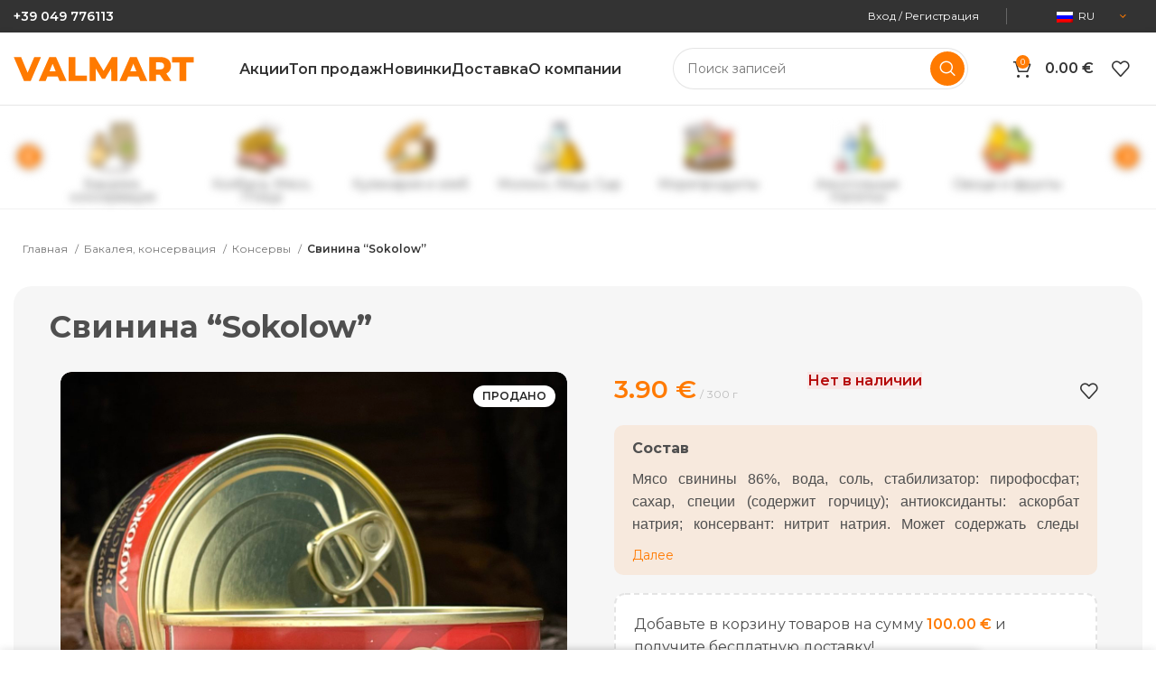

--- FILE ---
content_type: text/html; charset=UTF-8
request_url: https://valmart.it/product/svinina-sokolow/
body_size: 41728
content:
<!DOCTYPE html>
<html lang="ru-RU" prefix="og: https://ogp.me/ns#">
<head>
	<meta charset="UTF-8">
	<link rel="profile" href="https://gmpg.org/xfn/11">
	<link rel="pingback" href="https://valmart.it/xmlrpc.php">

			<script>window.MSInputMethodContext && document.documentMode && document.write('<script src="https://valmart.it/wp-content/themes/woodmart/js/libs/ie11CustomProperties.min.js"><\/script>');</script>
		
<!-- Поисковая оптимизация от Rank Math Pro - https://rankmath.com/ -->
<title>Свинина &quot;Sokolow&quot; &raquo; Valmart</title>
<meta name="description" content="Свинина &#034;Sokolow&#034;"/>
<meta name="robots" content="follow, index, max-snippet:-1, max-video-preview:-1, max-image-preview:large"/>
<link rel="canonical" href="https://valmart.it/product/svinina-sokolow/" />
<meta property="og:locale" content="ru_RU" />
<meta property="og:type" content="product" />
<meta property="og:title" content="Свинина &quot;Sokolow&quot; &raquo; Valmart" />
<meta property="og:description" content="Свинина &#034;Sokolow&#034;" />
<meta property="og:url" content="https://valmart.it/product/svinina-sokolow/" />
<meta property="og:site_name" content="https://valmart.it/" />
<meta property="og:updated_time" content="2025-01-20T14:26:11+03:00" />
<meta property="og:image" content="https://valmart.it/wp-content/uploads/2023/10/b9rs50birk-1024x1024.jpg" />
<meta property="og:image:secure_url" content="https://valmart.it/wp-content/uploads/2023/10/b9rs50birk-1024x1024.jpg" />
<meta property="og:image:width" content="1024" />
<meta property="og:image:height" content="1024" />
<meta property="og:image:alt" content="Свинина &#8220;Sokolow&#8221;" />
<meta property="og:image:type" content="image/jpeg" />
<meta property="product:price:amount" content="3.9" />
<meta property="product:price:currency" content="EUR" />
<meta name="twitter:card" content="summary_large_image" />
<meta name="twitter:title" content="Свинина &quot;Sokolow&quot; &raquo; Valmart" />
<meta name="twitter:description" content="Свинина &#034;Sokolow&#034;" />
<meta name="twitter:image" content="https://valmart.it/wp-content/uploads/2023/10/b9rs50birk-1024x1024.jpg" />
<meta name="twitter:label1" content="Цена" />
<meta name="twitter:data1" content="3.90&nbsp;&euro;" />
<meta name="twitter:label2" content="Доступность" />
<meta name="twitter:data2" content="&lt;span&gt;Нет в наличии&lt;/span&gt;" />
<script type="application/ld+json" class="rank-math-schema-pro">{"@context":"https://schema.org","@graph":[{"@type":"Place","@id":"https://valmart.it/#place","geo":{"@type":"GeoCoordinates","latitude":"45.41158948620095","longitude":" 11.90610852911924"},"hasMap":"https://www.google.com/maps/search/?api=1&amp;query=45.41158948620095, 11.90610852911924","address":{"@type":"PostalAddress","streetAddress":"Via Venezia 59/9","addressLocality":"Padova","addressRegion":"Padova","postalCode":"35129","addressCountry":"Italy"}},{"@type":["ShoppingCenter","Organization"],"@id":"https://valmart.it/#organization","name":"https://valmart.it/","url":"https://valmart.it","sameAs":["https://www.facebook.com/www.valmart.it"],"email":"info@valmart.it","address":{"@type":"PostalAddress","streetAddress":"Via Venezia 59/9","addressLocality":"Padova","addressRegion":"Padova","postalCode":"35129","addressCountry":"Italy"},"logo":{"@type":"ImageObject","@id":"https://valmart.it/#logo","url":"https://valmart.it/wp-content/uploads/2023/12/Valmart-logo.png","contentUrl":"https://valmart.it/wp-content/uploads/2023/12/Valmart-logo.png","caption":"https://valmart.it/","inLanguage":"ru-RU","width":"2560","height":"595"},"openingHours":["Monday,Tuesday,Wednesday,Thursday,Friday,Saturday,Sunday 09:30-20:00"],"description":"Valmart Market - \u044d\u0442\u043e \u0432\u043e\u0441\u0442\u043e\u0447\u043d\u043e\u0435\u0432\u0440\u043e\u043f\u0435\u0439\u0441\u043a\u0438\u0435 \u043f\u0440\u043e\u0434\u0443\u043a\u0442\u044b \u043f\u0438\u0442\u0430\u043d\u0438\u044f \u0442\u0430\u043a\u0438\u0445 \u0441\u0442\u0440\u0430\u043d \u043a\u0430\u043a; - \u0420\u0443\u043c\u044b\u043d\u0438\u044f, \u041c\u043e\u043b\u0434\u043e\u0432\u0430, \u0423\u043a\u0440\u0430\u0438\u043d\u0430, \u041f\u043e\u043b\u044c\u0448\u0430, \u0420\u043e\u0441\u0441\u0438\u044f, \u0411\u0435\u043b\u0430\u0440\u0443\u0441\u044c, \u041b\u0438\u0442\u0432\u0430, \u041b\u0430\u0442\u0432\u0438\u044f, \u0410\u0440\u043c\u0435\u043d\u0438\u044f, \u042d\u0441\u0442\u043e\u043d\u0438\u044f, \u041f\u043e\u043b\u044c\u0448\u0430, \u0413\u0440\u0443\u0437\u0438\u044f \u0438 \u0442.\u0434.\r\nValmart Market - Prodotti Alimentari Dell'est Europa; - Romania, Moldova, Ucraina, Polonia, Russia, Bielorussia, Lituania, Armenia, Estonia, Polonia, Giorgia ecc.","location":{"@id":"https://valmart.it/#place"},"image":{"@id":"https://valmart.it/#logo"},"telephone":"+39049776113"},{"@type":"WebSite","@id":"https://valmart.it/#website","url":"https://valmart.it","name":"https://valmart.it/","alternateName":"\u0423\u043a\u0440\u0430\u0438\u043d\u0441\u043a\u0438\u0435, \u041c\u043e\u043b\u0434\u0430\u0432\u0441\u043a\u0438\u0435, \u041f\u043e\u043b\u044c\u0441\u043a\u0438\u0435, \u0420\u0443\u043c\u044b\u043d\u0441\u043a\u0438\u0435, \u0420\u0443\u0441\u0441\u043a\u0438\u0435 \u043c\u0430\u0433\u0430\u0437\u0438\u043d\u044b \u0432 \u0418\u0442\u0430\u043b\u0438\u0438","publisher":{"@id":"https://valmart.it/#organization"},"inLanguage":"ru-RU"},{"@type":"ImageObject","@id":"https://valmart.it/wp-content/uploads/2023/10/b9rs50birk.jpg","url":"https://valmart.it/wp-content/uploads/2023/10/b9rs50birk.jpg","width":"2488","height":"2488","inLanguage":"ru-RU"},{"@type":"BreadcrumbList","@id":"https://valmart.it/product/svinina-sokolow/#breadcrumb","itemListElement":[{"@type":"ListItem","position":"1","item":{"@id":"https://valmart.it","name":"\u0413\u043b\u0430\u0432\u043d\u0430\u044f"}},{"@type":"ListItem","position":"2","item":{"@id":"https://valmart.it/product-category/bakaleya-konservatsiya/konservy/","name":"\u041a\u043e\u043d\u0441\u0435\u0440\u0432\u044b"}},{"@type":"ListItem","position":"3","item":{"@id":"https://valmart.it/product/svinina-sokolow/","name":"\u0421\u0432\u0438\u043d\u0438\u043d\u0430 &#8220;Sokolow&#8221;"}}]},{"@type":"ItemPage","@id":"https://valmart.it/product/svinina-sokolow/#webpage","url":"https://valmart.it/product/svinina-sokolow/","name":"\u0421\u0432\u0438\u043d\u0438\u043d\u0430 &quot;Sokolow&quot; &raquo; Valmart","datePublished":"2023-10-09T20:55:03+03:00","dateModified":"2025-01-20T14:26:11+03:00","isPartOf":{"@id":"https://valmart.it/#website"},"primaryImageOfPage":{"@id":"https://valmart.it/wp-content/uploads/2023/10/b9rs50birk.jpg"},"inLanguage":"ru-RU","breadcrumb":{"@id":"https://valmart.it/product/svinina-sokolow/#breadcrumb"}},{"@type":"Product","name":"\u0421\u0432\u0438\u043d\u0438\u043d\u0430 \"Sokolow\" &raquo; Valmart","description":"\u0421\u0432\u0438\u043d\u0438\u043d\u0430 &#034;Sokolow&#034;","category":"\u0411\u0430\u043a\u0430\u043b\u0435\u044f, \u043a\u043e\u043d\u0441\u0435\u0440\u0432\u0430\u0446\u0438\u044f &gt; \u041a\u043e\u043d\u0441\u0435\u0440\u0432\u044b","mainEntityOfPage":{"@id":"https://valmart.it/product/svinina-sokolow/#webpage"},"image":[{"@type":"ImageObject","url":"https://valmart.it/wp-content/uploads/2023/10/b9rs50birk.jpg","height":"2488","width":"2488"}],"offers":{"@type":"Offer","price":"3.90","priceCurrency":"EUR","priceValidUntil":"2027-12-31","availability":"http://schema.org/OutOfStock","itemCondition":"NewCondition","url":"https://valmart.it/product/svinina-sokolow/","seller":{"@type":"Organization","@id":"https://valmart.it/","name":"https://valmart.it/","url":"https://valmart.it","logo":"https://valmart.it/wp-content/uploads/2023/12/Valmart-logo.png"}},"@id":"https://valmart.it/product/svinina-sokolow/#richSnippet"}]}</script>
<!-- /Rank Math WordPress SEO плагин -->

<link rel='dns-prefetch' href='//fonts.googleapis.com' />
<link rel="alternate" type="application/rss+xml" title="Valmart &raquo; Лента" href="https://valmart.it/feed/" />
<link rel="alternate" type="application/rss+xml" title="Valmart &raquo; Лента комментариев" href="https://valmart.it/comments/feed/" />
<link rel="alternate" type="application/rss+xml" title="Valmart &raquo; Лента комментариев к &laquo;Свинина &#8220;Sokolow&#8221;&raquo;" href="https://valmart.it/product/svinina-sokolow/feed/" />
<link rel="alternate" title="oEmbed (JSON)" type="application/json+oembed" href="https://valmart.it/wp-json/oembed/1.0/embed?url=https%3A%2F%2Fvalmart.it%2Fproduct%2Fsvinina-sokolow%2F" />
<link rel="alternate" title="oEmbed (XML)" type="text/xml+oembed" href="https://valmart.it/wp-json/oembed/1.0/embed?url=https%3A%2F%2Fvalmart.it%2Fproduct%2Fsvinina-sokolow%2F&#038;format=xml" />
<style id='wp-img-auto-sizes-contain-inline-css' type='text/css'>
img:is([sizes=auto i],[sizes^="auto," i]){contain-intrinsic-size:3000px 1500px}
/*# sourceURL=wp-img-auto-sizes-contain-inline-css */
</style>
<link rel='stylesheet' id='wp-block-library-css' href='https://valmart.it/wp-includes/css/dist/block-library/style.min.css?ver=6.9' type='text/css' media='all' />
<style id='classic-theme-styles-inline-css' type='text/css'>
/*! This file is auto-generated */
.wp-block-button__link{color:#fff;background-color:#32373c;border-radius:9999px;box-shadow:none;text-decoration:none;padding:calc(.667em + 2px) calc(1.333em + 2px);font-size:1.125em}.wp-block-file__button{background:#32373c;color:#fff;text-decoration:none}
/*# sourceURL=/wp-includes/css/classic-themes.min.css */
</style>
<style id='safe-svg-svg-icon-style-inline-css' type='text/css'>
.safe-svg-cover{text-align:center}.safe-svg-cover .safe-svg-inside{display:inline-block;max-width:100%}.safe-svg-cover svg{fill:currentColor;height:100%;max-height:100%;max-width:100%;width:100%}

/*# sourceURL=https://valmart.it/wp-content/plugins/safe-svg/dist/safe-svg-block-frontend.css */
</style>
<style id='global-styles-inline-css' type='text/css'>
:root{--wp--preset--aspect-ratio--square: 1;--wp--preset--aspect-ratio--4-3: 4/3;--wp--preset--aspect-ratio--3-4: 3/4;--wp--preset--aspect-ratio--3-2: 3/2;--wp--preset--aspect-ratio--2-3: 2/3;--wp--preset--aspect-ratio--16-9: 16/9;--wp--preset--aspect-ratio--9-16: 9/16;--wp--preset--color--black: #000000;--wp--preset--color--cyan-bluish-gray: #abb8c3;--wp--preset--color--white: #ffffff;--wp--preset--color--pale-pink: #f78da7;--wp--preset--color--vivid-red: #cf2e2e;--wp--preset--color--luminous-vivid-orange: #ff6900;--wp--preset--color--luminous-vivid-amber: #fcb900;--wp--preset--color--light-green-cyan: #7bdcb5;--wp--preset--color--vivid-green-cyan: #00d084;--wp--preset--color--pale-cyan-blue: #8ed1fc;--wp--preset--color--vivid-cyan-blue: #0693e3;--wp--preset--color--vivid-purple: #9b51e0;--wp--preset--gradient--vivid-cyan-blue-to-vivid-purple: linear-gradient(135deg,rgb(6,147,227) 0%,rgb(155,81,224) 100%);--wp--preset--gradient--light-green-cyan-to-vivid-green-cyan: linear-gradient(135deg,rgb(122,220,180) 0%,rgb(0,208,130) 100%);--wp--preset--gradient--luminous-vivid-amber-to-luminous-vivid-orange: linear-gradient(135deg,rgb(252,185,0) 0%,rgb(255,105,0) 100%);--wp--preset--gradient--luminous-vivid-orange-to-vivid-red: linear-gradient(135deg,rgb(255,105,0) 0%,rgb(207,46,46) 100%);--wp--preset--gradient--very-light-gray-to-cyan-bluish-gray: linear-gradient(135deg,rgb(238,238,238) 0%,rgb(169,184,195) 100%);--wp--preset--gradient--cool-to-warm-spectrum: linear-gradient(135deg,rgb(74,234,220) 0%,rgb(151,120,209) 20%,rgb(207,42,186) 40%,rgb(238,44,130) 60%,rgb(251,105,98) 80%,rgb(254,248,76) 100%);--wp--preset--gradient--blush-light-purple: linear-gradient(135deg,rgb(255,206,236) 0%,rgb(152,150,240) 100%);--wp--preset--gradient--blush-bordeaux: linear-gradient(135deg,rgb(254,205,165) 0%,rgb(254,45,45) 50%,rgb(107,0,62) 100%);--wp--preset--gradient--luminous-dusk: linear-gradient(135deg,rgb(255,203,112) 0%,rgb(199,81,192) 50%,rgb(65,88,208) 100%);--wp--preset--gradient--pale-ocean: linear-gradient(135deg,rgb(255,245,203) 0%,rgb(182,227,212) 50%,rgb(51,167,181) 100%);--wp--preset--gradient--electric-grass: linear-gradient(135deg,rgb(202,248,128) 0%,rgb(113,206,126) 100%);--wp--preset--gradient--midnight: linear-gradient(135deg,rgb(2,3,129) 0%,rgb(40,116,252) 100%);--wp--preset--font-size--small: 13px;--wp--preset--font-size--medium: 20px;--wp--preset--font-size--large: 36px;--wp--preset--font-size--x-large: 42px;--wp--preset--spacing--20: 0.44rem;--wp--preset--spacing--30: 0.67rem;--wp--preset--spacing--40: 1rem;--wp--preset--spacing--50: 1.5rem;--wp--preset--spacing--60: 2.25rem;--wp--preset--spacing--70: 3.38rem;--wp--preset--spacing--80: 5.06rem;--wp--preset--shadow--natural: 6px 6px 9px rgba(0, 0, 0, 0.2);--wp--preset--shadow--deep: 12px 12px 50px rgba(0, 0, 0, 0.4);--wp--preset--shadow--sharp: 6px 6px 0px rgba(0, 0, 0, 0.2);--wp--preset--shadow--outlined: 6px 6px 0px -3px rgb(255, 255, 255), 6px 6px rgb(0, 0, 0);--wp--preset--shadow--crisp: 6px 6px 0px rgb(0, 0, 0);}:where(.is-layout-flex){gap: 0.5em;}:where(.is-layout-grid){gap: 0.5em;}body .is-layout-flex{display: flex;}.is-layout-flex{flex-wrap: wrap;align-items: center;}.is-layout-flex > :is(*, div){margin: 0;}body .is-layout-grid{display: grid;}.is-layout-grid > :is(*, div){margin: 0;}:where(.wp-block-columns.is-layout-flex){gap: 2em;}:where(.wp-block-columns.is-layout-grid){gap: 2em;}:where(.wp-block-post-template.is-layout-flex){gap: 1.25em;}:where(.wp-block-post-template.is-layout-grid){gap: 1.25em;}.has-black-color{color: var(--wp--preset--color--black) !important;}.has-cyan-bluish-gray-color{color: var(--wp--preset--color--cyan-bluish-gray) !important;}.has-white-color{color: var(--wp--preset--color--white) !important;}.has-pale-pink-color{color: var(--wp--preset--color--pale-pink) !important;}.has-vivid-red-color{color: var(--wp--preset--color--vivid-red) !important;}.has-luminous-vivid-orange-color{color: var(--wp--preset--color--luminous-vivid-orange) !important;}.has-luminous-vivid-amber-color{color: var(--wp--preset--color--luminous-vivid-amber) !important;}.has-light-green-cyan-color{color: var(--wp--preset--color--light-green-cyan) !important;}.has-vivid-green-cyan-color{color: var(--wp--preset--color--vivid-green-cyan) !important;}.has-pale-cyan-blue-color{color: var(--wp--preset--color--pale-cyan-blue) !important;}.has-vivid-cyan-blue-color{color: var(--wp--preset--color--vivid-cyan-blue) !important;}.has-vivid-purple-color{color: var(--wp--preset--color--vivid-purple) !important;}.has-black-background-color{background-color: var(--wp--preset--color--black) !important;}.has-cyan-bluish-gray-background-color{background-color: var(--wp--preset--color--cyan-bluish-gray) !important;}.has-white-background-color{background-color: var(--wp--preset--color--white) !important;}.has-pale-pink-background-color{background-color: var(--wp--preset--color--pale-pink) !important;}.has-vivid-red-background-color{background-color: var(--wp--preset--color--vivid-red) !important;}.has-luminous-vivid-orange-background-color{background-color: var(--wp--preset--color--luminous-vivid-orange) !important;}.has-luminous-vivid-amber-background-color{background-color: var(--wp--preset--color--luminous-vivid-amber) !important;}.has-light-green-cyan-background-color{background-color: var(--wp--preset--color--light-green-cyan) !important;}.has-vivid-green-cyan-background-color{background-color: var(--wp--preset--color--vivid-green-cyan) !important;}.has-pale-cyan-blue-background-color{background-color: var(--wp--preset--color--pale-cyan-blue) !important;}.has-vivid-cyan-blue-background-color{background-color: var(--wp--preset--color--vivid-cyan-blue) !important;}.has-vivid-purple-background-color{background-color: var(--wp--preset--color--vivid-purple) !important;}.has-black-border-color{border-color: var(--wp--preset--color--black) !important;}.has-cyan-bluish-gray-border-color{border-color: var(--wp--preset--color--cyan-bluish-gray) !important;}.has-white-border-color{border-color: var(--wp--preset--color--white) !important;}.has-pale-pink-border-color{border-color: var(--wp--preset--color--pale-pink) !important;}.has-vivid-red-border-color{border-color: var(--wp--preset--color--vivid-red) !important;}.has-luminous-vivid-orange-border-color{border-color: var(--wp--preset--color--luminous-vivid-orange) !important;}.has-luminous-vivid-amber-border-color{border-color: var(--wp--preset--color--luminous-vivid-amber) !important;}.has-light-green-cyan-border-color{border-color: var(--wp--preset--color--light-green-cyan) !important;}.has-vivid-green-cyan-border-color{border-color: var(--wp--preset--color--vivid-green-cyan) !important;}.has-pale-cyan-blue-border-color{border-color: var(--wp--preset--color--pale-cyan-blue) !important;}.has-vivid-cyan-blue-border-color{border-color: var(--wp--preset--color--vivid-cyan-blue) !important;}.has-vivid-purple-border-color{border-color: var(--wp--preset--color--vivid-purple) !important;}.has-vivid-cyan-blue-to-vivid-purple-gradient-background{background: var(--wp--preset--gradient--vivid-cyan-blue-to-vivid-purple) !important;}.has-light-green-cyan-to-vivid-green-cyan-gradient-background{background: var(--wp--preset--gradient--light-green-cyan-to-vivid-green-cyan) !important;}.has-luminous-vivid-amber-to-luminous-vivid-orange-gradient-background{background: var(--wp--preset--gradient--luminous-vivid-amber-to-luminous-vivid-orange) !important;}.has-luminous-vivid-orange-to-vivid-red-gradient-background{background: var(--wp--preset--gradient--luminous-vivid-orange-to-vivid-red) !important;}.has-very-light-gray-to-cyan-bluish-gray-gradient-background{background: var(--wp--preset--gradient--very-light-gray-to-cyan-bluish-gray) !important;}.has-cool-to-warm-spectrum-gradient-background{background: var(--wp--preset--gradient--cool-to-warm-spectrum) !important;}.has-blush-light-purple-gradient-background{background: var(--wp--preset--gradient--blush-light-purple) !important;}.has-blush-bordeaux-gradient-background{background: var(--wp--preset--gradient--blush-bordeaux) !important;}.has-luminous-dusk-gradient-background{background: var(--wp--preset--gradient--luminous-dusk) !important;}.has-pale-ocean-gradient-background{background: var(--wp--preset--gradient--pale-ocean) !important;}.has-electric-grass-gradient-background{background: var(--wp--preset--gradient--electric-grass) !important;}.has-midnight-gradient-background{background: var(--wp--preset--gradient--midnight) !important;}.has-small-font-size{font-size: var(--wp--preset--font-size--small) !important;}.has-medium-font-size{font-size: var(--wp--preset--font-size--medium) !important;}.has-large-font-size{font-size: var(--wp--preset--font-size--large) !important;}.has-x-large-font-size{font-size: var(--wp--preset--font-size--x-large) !important;}
:where(.wp-block-post-template.is-layout-flex){gap: 1.25em;}:where(.wp-block-post-template.is-layout-grid){gap: 1.25em;}
:where(.wp-block-term-template.is-layout-flex){gap: 1.25em;}:where(.wp-block-term-template.is-layout-grid){gap: 1.25em;}
:where(.wp-block-columns.is-layout-flex){gap: 2em;}:where(.wp-block-columns.is-layout-grid){gap: 2em;}
:root :where(.wp-block-pullquote){font-size: 1.5em;line-height: 1.6;}
/*# sourceURL=global-styles-inline-css */
</style>
<style id='woocommerce-inline-inline-css' type='text/css'>
.woocommerce form .form-row .required { visibility: visible; }
/*# sourceURL=woocommerce-inline-inline-css */
</style>
<link rel='stylesheet' id='trp-language-switcher-style-css' href='https://valmart.it/wp-content/plugins/translatepress-multilingual/assets/css/trp-language-switcher.css?ver=3.0.6' type='text/css' media='all' />
<link rel='stylesheet' id='elementor-frontend-css' href='https://valmart.it/wp-content/plugins/elementor/assets/css/frontend.min.css?ver=3.34.1' type='text/css' media='all' />
<link rel='stylesheet' id='elementor-post-6-css' href='https://valmart.it/wp-content/uploads/elementor/css/post-6.css?ver=1767908259' type='text/css' media='all' />
<link rel='stylesheet' id='elementor-pro-css' href='https://valmart.it/wp-content/plugins/elementor-pro/assets/css/frontend.min.css?ver=3.16.2' type='text/css' media='all' />
<link rel='stylesheet' id='elementor-post-14716-css' href='https://valmart.it/wp-content/uploads/elementor/css/post-14716.css?ver=1767908259' type='text/css' media='all' />
<link rel='stylesheet' id='elementor-post-13509-css' href='https://valmart.it/wp-content/uploads/elementor/css/post-13509.css?ver=1767908259' type='text/css' media='all' />
<link rel='stylesheet' id='elementor-post-13440-css' href='https://valmart.it/wp-content/uploads/elementor/css/post-13440.css?ver=1767908259' type='text/css' media='all' />
<link rel='stylesheet' id='elementor-post-13441-css' href='https://valmart.it/wp-content/uploads/elementor/css/post-13441.css?ver=1767908259' type='text/css' media='all' />
<link rel='stylesheet' id='elementor-post-13438-css' href='https://valmart.it/wp-content/uploads/elementor/css/post-13438.css?ver=1767908259' type='text/css' media='all' />
<link rel='stylesheet' id='elementor-post-13225-css' href='https://valmart.it/wp-content/uploads/elementor/css/post-13225.css?ver=1767908259' type='text/css' media='all' />
<link rel='stylesheet' id='lpac-css' href='https://valmart.it/wp-content/plugins/map-location-picker-at-checkout-for-woocommerce/assets/public/css/lpac-public.css?ver=1.10.9' type='text/css' media='all' />
<link rel='stylesheet' id='select2-css' href='https://valmart.it/wp-content/plugins/woocommerce/assets/css/select2.css?ver=10.4.3' type='text/css' media='all' />
<link rel='stylesheet' id='bootstrap-css' href='https://valmart.it/wp-content/themes/woodmart/css/bootstrap-light.min.css?ver=7.1.4' type='text/css' media='all' />
<link rel='stylesheet' id='woodmart-style-css' href='https://valmart.it/wp-content/themes/woodmart/css/parts/base.min.css?ver=7.1.4' type='text/css' media='all' />
<link rel='stylesheet' id='wd-widget-recent-post-comments-css' href='https://valmart.it/wp-content/themes/woodmart/css/parts/widget-recent-post-comments.min.css?ver=7.1.4' type='text/css' media='all' />
<link rel='stylesheet' id='wd-widget-wd-recent-posts-css' href='https://valmart.it/wp-content/themes/woodmart/css/parts/widget-wd-recent-posts.min.css?ver=7.1.4' type='text/css' media='all' />
<link rel='stylesheet' id='wd-widget-nav-css' href='https://valmart.it/wp-content/themes/woodmart/css/parts/widget-nav.min.css?ver=7.1.4' type='text/css' media='all' />
<link rel='stylesheet' id='wd-widget-wd-layered-nav-css' href='https://valmart.it/wp-content/themes/woodmart/css/parts/woo-widget-wd-layered-nav.min.css?ver=7.1.4' type='text/css' media='all' />
<link rel='stylesheet' id='wd-woo-mod-swatches-base-css' href='https://valmart.it/wp-content/themes/woodmart/css/parts/woo-mod-swatches-base.min.css?ver=7.1.4' type='text/css' media='all' />
<link rel='stylesheet' id='wd-woo-mod-swatches-filter-css' href='https://valmart.it/wp-content/themes/woodmart/css/parts/woo-mod-swatches-filter.min.css?ver=7.1.4' type='text/css' media='all' />
<link rel='stylesheet' id='wd-widget-layered-nav-stock-status-css' href='https://valmart.it/wp-content/themes/woodmart/css/parts/woo-widget-layered-nav-stock-status.min.css?ver=7.1.4' type='text/css' media='all' />
<link rel='stylesheet' id='wd-widget-product-list-css' href='https://valmart.it/wp-content/themes/woodmart/css/parts/woo-widget-product-list.min.css?ver=7.1.4' type='text/css' media='all' />
<link rel='stylesheet' id='wd-widget-slider-price-filter-css' href='https://valmart.it/wp-content/themes/woodmart/css/parts/woo-widget-slider-price-filter.min.css?ver=7.1.4' type='text/css' media='all' />
<link rel='stylesheet' id='wd-wp-gutenberg-css' href='https://valmart.it/wp-content/themes/woodmart/css/parts/wp-gutenberg.min.css?ver=7.1.4' type='text/css' media='all' />
<link rel='stylesheet' id='wd-woo-payments-css' href='https://valmart.it/wp-content/themes/woodmart/css/parts/int-woo-payments.min.css?ver=7.1.4' type='text/css' media='all' />
<link rel='stylesheet' id='wd-elementor-base-css' href='https://valmart.it/wp-content/themes/woodmart/css/parts/int-elem-base.min.css?ver=7.1.4' type='text/css' media='all' />
<link rel='stylesheet' id='wd-elementor-pro-base-css' href='https://valmart.it/wp-content/themes/woodmart/css/parts/int-elementor-pro.min.css?ver=7.1.4' type='text/css' media='all' />
<link rel='stylesheet' id='wd-woocommerce-base-css' href='https://valmart.it/wp-content/themes/woodmart/css/parts/woocommerce-base.min.css?ver=7.1.4' type='text/css' media='all' />
<link rel='stylesheet' id='wd-mod-star-rating-css' href='https://valmart.it/wp-content/themes/woodmart/css/parts/mod-star-rating.min.css?ver=7.1.4' type='text/css' media='all' />
<link rel='stylesheet' id='wd-woo-el-track-order-css' href='https://valmart.it/wp-content/themes/woodmart/css/parts/woo-el-track-order.min.css?ver=7.1.4' type='text/css' media='all' />
<link rel='stylesheet' id='wd-woo-gutenberg-css' href='https://valmart.it/wp-content/themes/woodmart/css/parts/woo-gutenberg.min.css?ver=7.1.4' type='text/css' media='all' />
<link rel='stylesheet' id='wd-woo-mod-quantity-css' href='https://valmart.it/wp-content/themes/woodmart/css/parts/woo-mod-quantity.min.css?ver=7.1.4' type='text/css' media='all' />
<link rel='stylesheet' id='wd-woo-opt-free-progress-bar-css' href='https://valmart.it/wp-content/themes/woodmart/css/parts/woo-opt-free-progress-bar.min.css?ver=7.1.4' type='text/css' media='all' />
<link rel='stylesheet' id='wd-woo-mod-progress-bar-css' href='https://valmart.it/wp-content/themes/woodmart/css/parts/woo-mod-progress-bar.min.css?ver=7.1.4' type='text/css' media='all' />
<link rel='stylesheet' id='wd-woo-single-prod-el-base-css' href='https://valmart.it/wp-content/themes/woodmart/css/parts/woo-single-prod-el-base.min.css?ver=7.1.4' type='text/css' media='all' />
<link rel='stylesheet' id='wd-woo-mod-stock-status-css' href='https://valmart.it/wp-content/themes/woodmart/css/parts/woo-mod-stock-status.min.css?ver=7.1.4' type='text/css' media='all' />
<link rel='stylesheet' id='wd-woo-mod-shop-attributes-css' href='https://valmart.it/wp-content/themes/woodmart/css/parts/woo-mod-shop-attributes.min.css?ver=7.1.4' type='text/css' media='all' />
<link rel='stylesheet' id='child-style-css' href='https://valmart.it/wp-content/themes/woodmart-child/style.css?ver=1.5' type='text/css' media='all' />
<link rel='stylesheet' id='wd-header-base-css' href='https://valmart.it/wp-content/themes/woodmart/css/parts/header-base.min.css?ver=7.1.4' type='text/css' media='all' />
<link rel='stylesheet' id='wd-mod-tools-css' href='https://valmart.it/wp-content/themes/woodmart/css/parts/mod-tools.min.css?ver=7.1.4' type='text/css' media='all' />
<link rel='stylesheet' id='wd-header-elements-base-css' href='https://valmart.it/wp-content/themes/woodmart/css/parts/header-el-base.min.css?ver=7.1.4' type='text/css' media='all' />
<link rel='stylesheet' id='wd-social-icons-css' href='https://valmart.it/wp-content/themes/woodmart/css/parts/el-social-icons.min.css?ver=7.1.4' type='text/css' media='all' />
<link rel='stylesheet' id='wd-woo-mod-login-form-css' href='https://valmart.it/wp-content/themes/woodmart/css/parts/woo-mod-login-form.min.css?ver=7.1.4' type='text/css' media='all' />
<link rel='stylesheet' id='wd-header-my-account-css' href='https://valmart.it/wp-content/themes/woodmart/css/parts/header-el-my-account.min.css?ver=7.1.4' type='text/css' media='all' />
<link rel='stylesheet' id='wd-header-search-css' href='https://valmart.it/wp-content/themes/woodmart/css/parts/header-el-search.min.css?ver=7.1.4' type='text/css' media='all' />
<link rel='stylesheet' id='wd-header-search-form-css' href='https://valmart.it/wp-content/themes/woodmart/css/parts/header-el-search-form.min.css?ver=7.1.4' type='text/css' media='all' />
<link rel='stylesheet' id='wd-wd-search-results-css' href='https://valmart.it/wp-content/themes/woodmart/css/parts/wd-search-results.min.css?ver=7.1.4' type='text/css' media='all' />
<link rel='stylesheet' id='wd-wd-search-form-css' href='https://valmart.it/wp-content/themes/woodmart/css/parts/wd-search-form.min.css?ver=7.1.4' type='text/css' media='all' />
<link rel='stylesheet' id='wd-header-cart-css' href='https://valmart.it/wp-content/themes/woodmart/css/parts/header-el-cart.min.css?ver=7.1.4' type='text/css' media='all' />
<link rel='stylesheet' id='wd-widget-shopping-cart-css' href='https://valmart.it/wp-content/themes/woodmart/css/parts/woo-widget-shopping-cart.min.css?ver=7.1.4' type='text/css' media='all' />
<link rel='stylesheet' id='wd-header-my-account-dropdown-css' href='https://valmart.it/wp-content/themes/woodmart/css/parts/header-el-my-account-dropdown.min.css?ver=7.1.4' type='text/css' media='all' />
<link rel='stylesheet' id='wd-header-cart-side-css' href='https://valmart.it/wp-content/themes/woodmart/css/parts/header-el-cart-side.min.css?ver=7.1.4' type='text/css' media='all' />
<link rel='stylesheet' id='wd-woo-single-prod-builder-css' href='https://valmart.it/wp-content/themes/woodmart/css/parts/woo-single-prod-builder.min.css?ver=7.1.4' type='text/css' media='all' />
<link rel='stylesheet' id='wd-photoswipe-css' href='https://valmart.it/wp-content/themes/woodmart/css/parts/lib-photoswipe.min.css?ver=7.1.4' type='text/css' media='all' />
<link rel='stylesheet' id='wd-woo-single-prod-el-gallery-css' href='https://valmart.it/wp-content/themes/woodmart/css/parts/woo-single-prod-el-gallery.min.css?ver=7.1.4' type='text/css' media='all' />
<link rel='stylesheet' id='wd-woo-single-prod-el-gallery-opt-thumb-left-css' href='https://valmart.it/wp-content/themes/woodmart/css/parts/woo-single-prod-el-gallery-opt-thumb-left.min.css?ver=7.1.4' type='text/css' media='all' />
<link rel='stylesheet' id='wd-owl-carousel-css' href='https://valmart.it/wp-content/themes/woodmart/css/parts/lib-owl-carousel.min.css?ver=7.1.4' type='text/css' media='all' />
<link rel='stylesheet' id='wd-woo-mod-product-labels-css' href='https://valmart.it/wp-content/themes/woodmart/css/parts/woo-mod-product-labels.min.css?ver=7.1.4' type='text/css' media='all' />
<link rel='stylesheet' id='wd-section-title-css' href='https://valmart.it/wp-content/themes/woodmart/css/parts/el-section-title.min.css?ver=7.1.4' type='text/css' media='all' />
<link rel='stylesheet' id='wd-mod-comments-css' href='https://valmart.it/wp-content/themes/woodmart/css/parts/mod-comments.min.css?ver=7.1.4' type='text/css' media='all' />
<link rel='stylesheet' id='wd-woo-single-prod-el-reviews-css' href='https://valmart.it/wp-content/themes/woodmart/css/parts/woo-single-prod-el-reviews.min.css?ver=7.1.4' type='text/css' media='all' />
<link rel='stylesheet' id='wd-woo-single-prod-el-reviews-style-2-css' href='https://valmart.it/wp-content/themes/woodmart/css/parts/woo-single-prod-el-reviews-style-2.min.css?ver=7.1.4' type='text/css' media='all' />
<link rel='stylesheet' id='wd-woo-single-prod-el-tabs-opt-layout-all-open-css' href='https://valmart.it/wp-content/themes/woodmart/css/parts/woo-single-prod-el-tabs-opt-layout-all-open.min.css?ver=7.1.4' type='text/css' media='all' />
<link rel='stylesheet' id='wd-product-loop-css' href='https://valmart.it/wp-content/themes/woodmart/css/parts/woo-product-loop.min.css?ver=7.1.4' type='text/css' media='all' />
<link rel='stylesheet' id='wd-product-loop-standard-css' href='https://valmart.it/wp-content/themes/woodmart/css/parts/woo-product-loop-standard.min.css?ver=7.1.4' type='text/css' media='all' />
<link rel='stylesheet' id='wd-woo-mod-add-btn-replace-css' href='https://valmart.it/wp-content/themes/woodmart/css/parts/woo-mod-add-btn-replace.min.css?ver=7.1.4' type='text/css' media='all' />
<link rel='stylesheet' id='wd-woo-mod-quantity-overlap-css' href='https://valmart.it/wp-content/themes/woodmart/css/parts/woo-mod-quantity-overlap.min.css?ver=7.1.4' type='text/css' media='all' />
<link rel='stylesheet' id='wd-woo-opt-products-bg-css' href='https://valmart.it/wp-content/themes/woodmart/css/parts/woo-opt-products-bg.min.css?ver=7.1.4' type='text/css' media='all' />
<link rel='stylesheet' id='wd-woo-opt-title-limit-css' href='https://valmart.it/wp-content/themes/woodmart/css/parts/woo-opt-title-limit.min.css?ver=7.1.4' type='text/css' media='all' />
<link rel='stylesheet' id='wd-woo-opt-stretch-cont-css' href='https://valmart.it/wp-content/themes/woodmart/css/parts/woo-opt-stretch-cont.min.css?ver=7.1.4' type='text/css' media='all' />
<link rel='stylesheet' id='wd-add-to-cart-popup-css' href='https://valmart.it/wp-content/themes/woodmart/css/parts/woo-opt-add-to-cart-popup.min.css?ver=7.1.4' type='text/css' media='all' />
<link rel='stylesheet' id='wd-mfp-popup-css' href='https://valmart.it/wp-content/themes/woodmart/css/parts/lib-magnific-popup.min.css?ver=7.1.4' type='text/css' media='all' />
<link rel='stylesheet' id='wd-widget-collapse-css' href='https://valmart.it/wp-content/themes/woodmart/css/parts/opt-widget-collapse.min.css?ver=7.1.4' type='text/css' media='all' />
<link rel='stylesheet' id='wd-footer-base-css' href='https://valmart.it/wp-content/themes/woodmart/css/parts/footer-base.min.css?ver=7.1.4' type='text/css' media='all' />
<link rel='stylesheet' id='wd-list-css' href='https://valmart.it/wp-content/themes/woodmart/css/parts/el-list.min.css?ver=7.1.4' type='text/css' media='all' />
<link rel='stylesheet' id='wd-scroll-top-css' href='https://valmart.it/wp-content/themes/woodmart/css/parts/opt-scrolltotop.min.css?ver=7.1.4' type='text/css' media='all' />
<link rel='stylesheet' id='wd-cookies-popup-css' href='https://valmart.it/wp-content/themes/woodmart/css/parts/opt-cookies.min.css?ver=7.1.4' type='text/css' media='all' />
<link rel='stylesheet' id='wd-sticky-add-to-cart-css' href='https://valmart.it/wp-content/themes/woodmart/css/parts/woo-opt-sticky-add-to-cart.min.css?ver=7.1.4' type='text/css' media='all' />
<link rel='stylesheet' id='wd-bottom-toolbar-css' href='https://valmart.it/wp-content/themes/woodmart/css/parts/opt-bottom-toolbar.min.css?ver=7.1.4' type='text/css' media='all' />
<link rel='stylesheet' id='xts-style-default_header-css' href='https://valmart.it/wp-content/uploads/2023/12/xts-default_header-1702556482.css?ver=7.1.4' type='text/css' media='all' />
<link rel='stylesheet' id='xts-style-theme_settings_default-css' href='https://valmart.it/wp-content/uploads/2024/01/xts-theme_settings_default-1705957899.css?ver=7.1.4' type='text/css' media='all' />
<link rel='stylesheet' id='xts-google-fonts-css' href='https://fonts.googleapis.com/css?family=Montserrat%3A400%2C600%2C700%7CMulish%3A400%2C600%2C800&#038;ver=7.1.4' type='text/css' media='all' />
<link rel='stylesheet' id='elementor-gf-local-roboto-css' href='https://valmart.it/wp-content/uploads/elementor/google-fonts/css/roboto.css?ver=1742247465' type='text/css' media='all' />
<link rel='stylesheet' id='elementor-gf-local-robotoslab-css' href='https://valmart.it/wp-content/uploads/elementor/google-fonts/css/robotoslab.css?ver=1742247470' type='text/css' media='all' />
<script type="text/javascript" src="https://valmart.it/wp-includes/js/jquery/jquery.min.js?ver=3.7.1" id="jquery-core-js"></script>
<script type="text/javascript" src="https://valmart.it/wp-includes/js/jquery/jquery-migrate.min.js?ver=3.4.1" id="jquery-migrate-js"></script>
<script type="text/javascript" src="https://valmart.it/wp-content/plugins/woocommerce/assets/js/jquery-blockui/jquery.blockUI.min.js?ver=2.7.0-wc.10.4.3" id="wc-jquery-blockui-js" defer="defer" data-wp-strategy="defer"></script>
<script type="text/javascript" id="wc-add-to-cart-js-extra">
/* <![CDATA[ */
var wc_add_to_cart_params = {"ajax_url":"/wp-admin/admin-ajax.php","wc_ajax_url":"/?wc-ajax=%%endpoint%%","i18n_view_cart":"\u041f\u0440\u043e\u0441\u043c\u043e\u0442\u0440 \u043a\u043e\u0440\u0437\u0438\u043d\u044b","cart_url":"https://valmart.it/cart/","is_cart":"","cart_redirect_after_add":"no"};
//# sourceURL=wc-add-to-cart-js-extra
/* ]]> */
</script>
<script type="text/javascript" src="https://valmart.it/wp-content/plugins/woocommerce/assets/js/frontend/add-to-cart.min.js?ver=10.4.3" id="wc-add-to-cart-js" defer="defer" data-wp-strategy="defer"></script>
<script type="text/javascript" src="https://valmart.it/wp-content/plugins/woocommerce/assets/js/zoom/jquery.zoom.min.js?ver=1.7.21-wc.10.4.3" id="wc-zoom-js" defer="defer" data-wp-strategy="defer"></script>
<script type="text/javascript" id="wc-single-product-js-extra">
/* <![CDATA[ */
var wc_single_product_params = {"i18n_required_rating_text":"\u041f\u043e\u0436\u0430\u043b\u0443\u0439\u0441\u0442\u0430, \u043f\u043e\u0441\u0442\u0430\u0432\u044c\u0442\u0435 \u043e\u0446\u0435\u043d\u043a\u0443","i18n_rating_options":["1 \u0438\u0437 5 \u0437\u0432\u0451\u0437\u0434","2 \u0438\u0437 5 \u0437\u0432\u0451\u0437\u0434","3 \u0438\u0437 5 \u0437\u0432\u0451\u0437\u0434","4 \u0438\u0437 5 \u0437\u0432\u0451\u0437\u0434","5 \u0438\u0437 5 \u0437\u0432\u0451\u0437\u0434"],"i18n_product_gallery_trigger_text":"\u041f\u0440\u043e\u0441\u043c\u043e\u0442\u0440 \u0433\u0430\u043b\u0435\u0440\u0435\u0438 \u0438\u0437\u043e\u0431\u0440\u0430\u0436\u0435\u043d\u0438\u0439 \u0432 \u043f\u043e\u043b\u043d\u043e\u044d\u043a\u0440\u0430\u043d\u043d\u043e\u043c \u0440\u0435\u0436\u0438\u043c\u0435","review_rating_required":"yes","flexslider":{"rtl":false,"animation":"slide","smoothHeight":true,"directionNav":false,"controlNav":"thumbnails","slideshow":false,"animationSpeed":500,"animationLoop":false,"allowOneSlide":false},"zoom_enabled":"","zoom_options":[],"photoswipe_enabled":"","photoswipe_options":{"shareEl":false,"closeOnScroll":false,"history":false,"hideAnimationDuration":0,"showAnimationDuration":0},"flexslider_enabled":""};
//# sourceURL=wc-single-product-js-extra
/* ]]> */
</script>
<script type="text/javascript" src="https://valmart.it/wp-content/plugins/woocommerce/assets/js/frontend/single-product.min.js?ver=10.4.3" id="wc-single-product-js" defer="defer" data-wp-strategy="defer"></script>
<script type="text/javascript" src="https://valmart.it/wp-content/plugins/woocommerce/assets/js/js-cookie/js.cookie.min.js?ver=2.1.4-wc.10.4.3" id="wc-js-cookie-js" defer="defer" data-wp-strategy="defer"></script>
<script type="text/javascript" id="woocommerce-js-extra">
/* <![CDATA[ */
var woocommerce_params = {"ajax_url":"/wp-admin/admin-ajax.php","wc_ajax_url":"/?wc-ajax=%%endpoint%%","i18n_password_show":"\u041f\u043e\u043a\u0430\u0437\u0430\u0442\u044c \u043f\u0430\u0440\u043e\u043b\u044c","i18n_password_hide":"\u0421\u043a\u0440\u044b\u0442\u044c \u043f\u0430\u0440\u043e\u043b\u044c"};
//# sourceURL=woocommerce-js-extra
/* ]]> */
</script>
<script type="text/javascript" src="https://valmart.it/wp-content/plugins/woocommerce/assets/js/frontend/woocommerce.min.js?ver=10.4.3" id="woocommerce-js" defer="defer" data-wp-strategy="defer"></script>
<script type="text/javascript" src="https://valmart.it/wp-content/plugins/translatepress-multilingual/assets/js/trp-frontend-compatibility.js?ver=3.0.6" id="trp-frontend-compatibility-js"></script>
<script type="text/javascript" id="WCPAY_ASSETS-js-extra">
/* <![CDATA[ */
var wcpayAssets = {"url":"https://valmart.it/wp-content/plugins/woocommerce-payments/dist/"};
//# sourceURL=WCPAY_ASSETS-js-extra
/* ]]> */
</script>
<script type="text/javascript" src="https://valmart.it/wp-content/themes/woodmart/js/libs/device.min.js?ver=7.1.4" id="wd-device-library-js"></script>
<script type="text/javascript" src="https://valmart.it/wp-content/themes/woodmart-child/assets/js/script-loggin.js?ver=1.5" id="script-loggin-js"></script>
<link rel="https://api.w.org/" href="https://valmart.it/wp-json/" /><link rel="alternate" title="JSON" type="application/json" href="https://valmart.it/wp-json/wp/v2/product/10790" /><link rel="EditURI" type="application/rsd+xml" title="RSD" href="https://valmart.it/xmlrpc.php?rsd" />
<meta name="generator" content="WordPress 6.9" />
<link rel='shortlink' href='https://valmart.it/?p=10790' />
<!-- start Simple Custom CSS and JS -->
<script type="text/javascript">
jQuery(document).ready(() => {
	jQuery('.podrobe-opisation-wrap .ridmo').click((e) => {
		let $wrap = jQuery(e.currentTarget).parents('.podrobe-opisation-wrap');
		if ($wrap.hasClass('ridles')) {
			$wrap.removeClass('ridles');
			jQuery(e.currentTarget).text('Скрыть');
		} else {
			$wrap.addClass('ridles');
			jQuery(e.currentTarget).text('Далее');			
		}
	})
});</script>
<!-- end Simple Custom CSS and JS -->
<!-- start Simple Custom CSS and JS -->
<script src="//code.jivo.ru/widget/bDrMKMvEjL" async></script>
<!-- end Simple Custom CSS and JS -->
<!-- start Simple Custom CSS and JS -->
<script type="text/javascript">
jQuery(document).ready(() => {
	jQuery('.sostav-wrap .ridmo').click((e) => {
		let $wrap = jQuery(e.currentTarget).parents('.sostav-wrap');
		if ($wrap.hasClass('ridles')) {
			$wrap.removeClass('ridles');
			jQuery(e.currentTarget).text('Скрыть');
		} else {
			$wrap.addClass('ridles');
			jQuery(e.currentTarget).text('Далее');			
		}
	})
});</script>
<!-- end Simple Custom CSS and JS -->
<!-- start Simple Custom CSS and JS -->
<script type="text/javascript">
jQuery('.info-box-wrapper .elementor-repeater-item-670df13').click((e) => { jQuery(e.currentTarget).find('.info-box-wrapper .wd-button-wrapper').click(); });</script>
<!-- end Simple Custom CSS and JS -->
<!-- start Simple Custom CSS and JS -->
<script type="text/javascript">
jQuery(document).ready(() => {
	jQuery('.bicky .top-cat-slider').on( 'ready.flickity', () => {
  		jQuery('.bicky .top-cat-slider-wrap').addClass('unblur');
	});
	
	jQuery('.bicky .top-cat-slider').flickity({
		cellAlign: 'left',
		wrapAround: true,
		pageDots: false
	});
	
	jQuery('.bicky .top-cat-slider .cat-slide').click((e) => {
		location.href = jQuery(e.currentTarget).data('href');
	});
	
	jQuery('.top-cat-slider-wrap.bicky .arrow-left').click(() => {
		jQuery('.bicky .top-cat-slider .flickity-prev-next-button.previous').click();
	});
	
	jQuery('.top-cat-slider-wrap.bicky .arrow-right').click(() => {
		jQuery('.top-cat-slider .flickity-prev-next-button.next').click();
	});	
});</script>
<!-- end Simple Custom CSS and JS -->
<!-- start Simple Custom CSS and JS -->
<style type="text/css">
.podrobe-opisation-wrap.ridles .podrobe-opisation {
	max-height: 80px;
    overflow: hidden;
}

.podrobe-opisation-wrap .ridmo-wrap {
	display: flex;
    justify-content: flex-start;
	padding-top: 10px;
}

.podrobe-opisation-wrap .ridmo {
	cursor: pointer;
    font-family: "Montserrat", sans-serif;
    font-weight: 500;
    font-size: 14px;
    line-height: 14px;
    color: #ff7a00;	
}
</style>
<!-- end Simple Custom CSS and JS -->
<!-- start Simple Custom CSS and JS -->
<style type="text/css">
.sostav-wrap.ridles .sostav {
	max-height: 80px;
    overflow: hidden;
}

.sostav-wrap {
    margin: 20px 0px 0px 0px;
    padding: 15px 20px 15px 20px;
    background-color: #FF7A001A;
    border-radius: 10px 10px 10px 10px;
}

.sostav-wrap .ridmo-wrap {
	display: flex;
    justify-content: flex-start;
	padding-top: 10px;
}

.sostav-wrap .ridmo {
	cursor: pointer;
    font-family: "Montserrat", sans-serif;
    font-weight: 500;
    font-size: 14px;
    line-height: 14px;
    color: #ff7a00;	
}

.sostav-wrap .sostav-header {
    color: var(--wd-title-color);
    text-transform: var(--wd-title-transform);
    font-weight: var(--wd-title-font-weight);
    font-style: var(--wd-title-font-style);
    font-family: var(--wd-title-font);
    line-height: 1.4;
	margin-bottom: 10px
}
</style>
<!-- end Simple Custom CSS and JS -->
<!-- start Simple Custom CSS and JS -->
<style type="text/css">
.dropbtn {
  background-color: #4CAF50;
  color: white;
  padding: 16px;
  font-size: 16px;
  border: none;
  cursor: pointer;
}

.dropdown {
  position: relative;
  display: inline-block;
}

.dropdown-content {
  display: none;
  position: absolute;
  background-color: #f9f9f9;
  min-width: 160px;
  box-shadow: 0px 8px 16px 0px rgba(0,0,0,0.2);
  z-index: 1;
}

.dropdown-content a {
  color: black;
  padding: 12px 16px;
  text-decoration: none;
  display: block;
}

.dropdown-content a:hover {background-color: #f1f1f1}

.dropdown:hover .dropdown-content {
  display: block;
}

.dropdown:hover .dropbtn {
  background-color: #3e8e41;
}
</style>
<!-- end Simple Custom CSS and JS -->
<!-- start Simple Custom CSS and JS -->
<style type="text/css">
/* FAQ */
.elementor-element-ca57a68 .info-box-wrapper{
	border: 2px solid #ff7a2c;
	border-radius: 10px;
	height: 320px;
}

.info-box-wrapper .wd-info-box{
	height: 312px;
}

/*.box-icon-align-top .box-icon-wrapper {
    margin-bottom: 100px;
}*/


/* block-1 */

.info-box-wrapper .elementor-repeater-item-670df13 {
  background: #ffb1b1;
	opacity: 0.9;
  padding: 20px;
	margin: 2px;
	border-radius: 10px;
}

.info-box-wrapper .elementor-repeater-item-670df13:hover {
  background: #ffb1b1;
	opacity: 1;
}

.info-box-wrapper .elementor-repeater-item-670df13 h4{
	color: #782424;
    position: absolute;
	bottom: 2px;
}

/* block-2 */

.info-box-wrapper .elementor-repeater-item-d5f8591 {
  background: #c6da60;
	opacity: 0.9;
  padding: 20px;
	margin: 2px;
	border-radius: 10px;
}

.info-box-wrapper .elementor-repeater-item-d5f8591:hover {
  background: #c6da60;
	opacity: 1;
}

.info-box-wrapper .elementor-repeater-item-d5f8591 h4{
	color: #5b6b09;
    position: absolute;
	bottom: 2px;
}

/* block-3 */

.info-box-wrapper .elementor-repeater-item-7331102 {
  background: #aef6fd;
	opacity: 0.9;
  padding: 20px;
	margin: 2px;
	border-radius: 10px;
}

.info-box-wrapper .elementor-repeater-item-7331102:hover {
  background: #aef6fd;
	opacity: 1;
}

.info-box-wrapper .elementor-repeater-item-7331102 h4{
	color: #125e65;
    position: absolute;
	bottom: 2px;
}

/* block-4 */

.info-box-wrapper .elementor-repeater-item-e97195d {
  background: #ffdd95;
	opacity: 0.9;
  padding: 20px;
	margin: 2px;
	border-radius: 10px;
}

.info-box-wrapper .elementor-repeater-item-e97195d:hover {
  background: #ffdd95;
	opacity: 1;
}

.info-box-wrapper .elementor-repeater-item-e97195d h4{
	color: #6c521a;
    position: absolute;
	bottom: 2px;
}

/* block-5 */

.info-box-wrapper .elementor-repeater-item-8d21838 {
  background: #ffb1b1;
	opacity: 0.9;
  padding: 20px;
	margin: 2px;
	border-radius: 10px;
}

.info-box-wrapper .elementor-repeater-item-8d21838:hover {
  background: #ffb1b1;
	opacity: 1;
}

.info-box-wrapper .elementor-repeater-item-8d21838 h4{
	color: #782424;
    position: absolute;
	bottom: 2px;
}

</style>
<!-- end Simple Custom CSS and JS -->
<!-- start Simple Custom CSS and JS -->
<style type="text/css">
label[for="billing_postcode"] abbr {
	display: none;
}</style>
<!-- end Simple Custom CSS and JS -->
<!-- start Simple Custom CSS and JS -->
<style type="text/css">
.top-cat-slider-wrap .arrow-wrap svg {
	width: 35px;
    height: 35px;
    color: #fff;
	margin-left: 1.5px;
}

.top-cat-slider-wrap .arrow-wrap.arrow-left-wrap svg {
	margin-left: -1.5px;
    transform: rotate(180deg);
}

.top-cat-slider-wrap .arrow-wrap .arrow-row {
    width: 35px;
    height: 35px;
    cursor: pointer;
    position: absolute;
    z-index: 3;
    border-radius: 50%;
    background: #ff7a00;
    border: 5px solid #e5e5e5;
    display: flex;
    justify-content: center;
    align-items: center;
}

.top-cat-slider-wrap .arrow-wrap .arrow-row:hover {
    background: #fff;
}

.top-cat-slider-wrap .arrow-wrap .arrow-row:hover svg {
	color: #ff7a00;
}

.top-cat-slider .flickity-prev-next-button {
	display: none;
}

.top-cat-slider-wrap .arrow-wrap {
	position: relative;
	top: 35px;
}

.top-cat-slider-wrap .arrow-wrap.arrow-left-wrap {
    left: -35px;
}</style>
<!-- end Simple Custom CSS and JS -->
<!-- start Simple Custom CSS and JS -->
<style type="text/css">
.top-cat-slider-wrap.micky {
	max-width: 1360px;
	width: 100%;
}

.whb-row.micky-row {
	display: flex;
    justify-content: center;
}

.top-cat-slider-wrap {
	filter: blur(5px);
}

.top-cat-slider-wrap.unblur {
	filter: none;
}

.top-cat-slider-wrap, .top-cat-slider {
	height: 114px;
}

.top-cat-slider-wrap {
	overflow: hidden;
	margin-top: 7px;
    display: flex;
    justify-content: center;	
}

.top-cat-slider {
	width: calc(100% - 70px);
}

.top-cat-slider .cat-slide {
	width: 150px;
	height: 114px;
	display: inline-table;
	margin-right: 15px;
	cursor: pointer;
	padding-top: 15px;
}

.top-cat-slider .cat-slide .cat-image {
	width: 100%;
	height: 54px;
	display: flex;
	align-items: center;
	justify-content: center;
	margin-bottom: 7px;
}

.top-cat-slider .cat-slide .cat-image img {
	width: 54px;
	height: 54px;
}

.top-cat-slider .cat-slide .cat-name {
	font-family: "Montserrat", sans-serif;
    font-weight: 400;
    line-height: 1.7rem;
    line-height: 1;
    color: #4f4f4f;
	text-align: center;
	width: 100%;
	font-size: 14px;
}

.top-cat-slider .cat-slide:hover .cat-name {
	color: #ff7a00;
}

.top-cat-slider .cat-slide:hover .cat-image img {
  transform: scale(1.1);
}

.top-cat-slider .flickity-prev-next-button {
	width: 30px;
	height 30px;
}

.top-cat-slider .flickity-prev-next-button.previous {
	left: -30px;
}

.top-cat-slider .flickity-prev-next-button.next {
	right: -30px;
}</style>
<!-- end Simple Custom CSS and JS -->
<!-- start Simple Custom CSS and JS -->
<style>
	.elementor-element-ca57a68 a {
		display: none;
	}
	
	.elementor-element-ca57a68 .wd-info-box {
		cursor: pointer;
	}

</style>
<script>
window.addEventListener('click', (e) => {
	let owl_item = e.target.closest('.elementor-element-ca57a68 .info-box-wrapper');
	if (!owl_item) return;
	
	if (owl_item.pop_id) {
		e.stopImmediatePropagation(); e.preventDefault();
		elementorProFrontend.modules.popup.showPopup( { id: owl_item.pop_id } );
		return;
	}
	
	let a = owl_item.querySelector('a');
	if (!a) return;
	let href = a.href.replace(location.origin + '/', '').replace(location.origin, '');
	if (!href.startsWith('#quest')) return;
	let pop_id = parseInt(href.substr(6));
	if (isNaN(pop_id)) return;
	
	owl_item.pop_id = pop_id;
	window.oi = owl_item;
	e.stopImmediatePropagation(); e.preventDefault();
	elementorProFrontend.modules.popup.showPopup( { id: pop_id } );
});
</script><!-- end Simple Custom CSS and JS -->
<!-- start Simple Custom CSS and JS -->
<link rel="stylesheet" href="/wp-content/themes/woodmart-child/assets/css/flickity.css">
<script src="/wp-content/themes/woodmart-child/assets/js/flickity.js"></script><!-- end Simple Custom CSS and JS -->
<link rel="alternate" hreflang="ru-RU" href="https://valmart.it/product/svinina-sokolow/"/>
<link rel="alternate" hreflang="it-IT" href="https://valmart.it/it/product/svinina-sokolow/"/>
<link rel="alternate" hreflang="ru" href="https://valmart.it/product/svinina-sokolow/"/>
<link rel="alternate" hreflang="it" href="https://valmart.it/it/product/svinina-sokolow/"/>
<!-- Google site verification - Google for WooCommerce -->
<meta name="google-site-verification" content="DHLx7KUTf44PuKNBN6jrSQMQk_g-tsQgxdiHxk3A7cI" />
<script>
jQuery(document).ready(() => {

window.stickyMickyInterval = setInterval(() => {

if (!document.querySelector('.whb-sticky-header')) return;
clearInterval(window.stickyMickyInterval);

jQuery('.whb-sticky-header').append(`<div class="whb-row whb-general-header whb-sticky-row whb-without-bg whb-border-fullwidth whb-color-dark whb-flex-flex-middle whb-with-shadow micky-row">
<div class="top-cat-slider-wrap micky">
    <div class="arrow-wrap arrow-left-wrap">
        <div class="arrow-row arrow-left">
            <svg class="">
                <use xlink:href="https://valmart.it/wp-content/themes/woodmart-child/assets/icons/esvegevs.svg#chevron"></use>
            </svg>
        </div>
    </div>
    <div class="top-cat-slider">
                <div class="cat-slide" data-href="https://valmart.it/product-category/bakaleya-konservatsiya/">
                <div class="cat-name">Бакалея, консервация</div>
        </div>
                <div class="cat-slide" data-href="https://valmart.it/product-category/kolbasa-myaso-ptitsa/">
                <div class="cat-name">Колбаса, Мясо, Птица</div>
        </div>
                <div class="cat-slide" data-href="https://valmart.it/product-category/kulinariya-i-hleb/">
                <div class="cat-name">Кулинария и хлеб</div>
        </div>
                <div class="cat-slide" data-href="https://valmart.it/product-category/moloko-yajtsa-syr/">
                <div class="cat-name">Молоко, Яйца, Сыр</div>
        </div>
                <div class="cat-slide" data-href="https://valmart.it/product-category/moreprodukty-moreprodukty-2/">
                <div class="cat-name">Морепродукты</div>
        </div>
                <div class="cat-slide" data-href="https://valmart.it/product-category/napitki-2/">
                <div class="cat-name">Алкогольные Напитки</div>
        </div>
                <div class="cat-slide" data-href="https://valmart.it/product-category/ovoshhi-i-frukty/">
                <div class="cat-name">Овощи и фрукты</div>
        </div>
                <div class="cat-slide" data-href="https://valmart.it/product-category/sladosti/">
                <div class="cat-name">Сладости</div>
        </div>
                <div class="cat-slide" data-href="https://valmart.it/product-category/tovary-dlya-doma-i-krasoty/">
                <div class="cat-name">Товары для дома и красоты</div>
        </div>
            </div>
    <div class="arrow-wrap arrow-right-wrap">
        <div class="arrow-row arrow-left">
            <svg class="">
                <use xlink:href="https://valmart.it/wp-content/themes/woodmart-child/assets/icons/esvegevs.svg#chevron"></use>
            </svg>
        </div>
    </div>
</div></div>`);

	jQuery('.micky .top-cat-slider').on( 'ready.flickity', () => {
  		jQuery('.top-cat-slider-wrap').addClass('unblur');
	});
	
	jQuery('.micky .top-cat-slider').flickity({
		cellAlign: 'left',
		wrapAround: true,
		pageDots: false
	});
	
	jQuery('.micky .top-cat-slider .cat-slide').click((e) => {
		location.href = jQuery(e.currentTarget).data('href');
	});
	
	jQuery('.top-cat-slider-wrap.micky .arrow-left').click(() => {
		jQuery('.micky .top-cat-slider .flickity-prev-next-button.previous').click();
	});
	
	jQuery('.micky .top-cat-slider-wrap.micky .arrow-right').click(() => {
		jQuery('.micky .top-cat-slider .flickity-prev-next-button.next').click();
	});	
    
}, 200);

});
</script>
<style>
.micky.top-cat-slider-wrap {
	margin-top: 0px;
}

.micky.top-cat-slider-wrap, .micky .top-cat-slider {
	height: 60px;
}

.micky .top-cat-slider .cat-slide {
	height: 45px;
    display: flex;
    align-items: center;
}

.micky.top-cat-slider-wrap .arrow-wrap {
	top: 12px;
}
</style>
					<meta name="viewport" content="width=device-width, initial-scale=1.0, maximum-scale=1.0, user-scalable=no">
										<noscript><style>.woocommerce-product-gallery{ opacity: 1 !important; }</style></noscript>
	<meta name="generator" content="Elementor 3.34.1; features: e_font_icon_svg, additional_custom_breakpoints; settings: css_print_method-external, google_font-enabled, font_display-swap">
<style type="text/css">.recentcomments a{display:inline !important;padding:0 !important;margin:0 !important;}</style>			<style>
				.e-con.e-parent:nth-of-type(n+4):not(.e-lazyloaded):not(.e-no-lazyload),
				.e-con.e-parent:nth-of-type(n+4):not(.e-lazyloaded):not(.e-no-lazyload) * {
					background-image: none !important;
				}
				@media screen and (max-height: 1024px) {
					.e-con.e-parent:nth-of-type(n+3):not(.e-lazyloaded):not(.e-no-lazyload),
					.e-con.e-parent:nth-of-type(n+3):not(.e-lazyloaded):not(.e-no-lazyload) * {
						background-image: none !important;
					}
				}
				@media screen and (max-height: 640px) {
					.e-con.e-parent:nth-of-type(n+2):not(.e-lazyloaded):not(.e-no-lazyload),
					.e-con.e-parent:nth-of-type(n+2):not(.e-lazyloaded):not(.e-no-lazyload) * {
						background-image: none !important;
					}
				}
			</style>
			<link rel="icon" href="https://valmart.it/wp-content/uploads/2023/11/valmart-favicon-75x75.jpg" sizes="32x32" />
<link rel="icon" href="https://valmart.it/wp-content/uploads/2023/11/valmart-favicon.jpg" sizes="192x192" />
<link rel="apple-touch-icon" href="https://valmart.it/wp-content/uploads/2023/11/valmart-favicon.jpg" />
<meta name="msapplication-TileImage" content="https://valmart.it/wp-content/uploads/2023/11/valmart-favicon.jpg" />
		<style type="text/css" id="wp-custom-css">
			.elementor-15 .elementor-element.elementor-element-bfbf43f.wd-collapsible-content:not(.wd-opened) > .elementor-widget-wrap:after {
    color: #fff;
}

/* Reviews */

.testimonial-heading{
	color:#242424;
	font-family: 'Montserrat';
  
}

.strong-view.wpmtst-default .wpmtst-testimonial, .strong-view.wpmtst-default .wpmtst-testimonial-inner{
	border-radius: 20px!important;
	border: 0px!important;
}

/* Product */

.wd-price-unit {
	font-size: 12px;
}

/* Promo banners */
[class*="banner-hover-zoom"]:hover .banner-image {
    transform: none!important;
	  background-color: #000;
	  opacity: 0.7;
}


/* Categories */
.category-grid-item:hover .category-image {
    transform: none!important;
    background-color: #000;
	  opacity: 0.7;	
}

.category-grid-item:hover .wd-entities-title {
  color: #ff7a00!important;
}

.wd-shop-result-count .woocommerce-result-count {
    font-size: 12px;
}

.wd-nav-product-cat .cat-item{
	background-color: #fff;
	border-radius: 90px;
	margin: 3px;
	border: 1px solid #fff;
}

.wd-nav-product-cat .cat-item:hover{
	border: 1px solid #939393;
}

.wd-nav-product-cat .cat-item:hover a{
	color: #939393;
}

.wd-nav[class*="wd-style-underline"] .wd-active{
	border: 1px solid #46d204!important;
	color: #46d204;
}

.wd-nav[class*="wd-style-underline"] .wd-active .nav-link-text
{	
	color: #46d204;
}

.wd-nav-product-cat .cat-item a{
  font-size: 12px;
	font-weight: 300;
	padding: 9px 18px;
}

.wd-nav[class*="wd-style-underline"] .nav-link-text:after{
	display:none;
}

.wd-nav-product-cat-wrap .wd-nav.wd-gap-m {
    --nav-gap: 3px;
}

.products[class*="wd-stretch-cont"] .product-element-bottom{
	padding: 10px 15px 20px;
}

:is(.products-bordered-grid-ins,.wd-products-with-bg:not(.products-bordered-grid),.wd-products-with-shadow:not(.products-bordered-grid)) .product-wrapper{
	padding: 0!important;
}

.product-element-top{
	border-radius: 12px 12px 0 0!important;
}

.products:not(.wd-img-width) .cat-design-alt img{
	height: 280px;
	object-fit: cover;
}

/* Footer */

.elementor-489 .elementor-element.elementor-element-24fcfd2 .swiper-wrapper img{
	filter: grayscale(100%);
}

.elementor-489 .elementor-element.elementor-element-24fcfd2 .swiper-wrapper img:hover{
	filter: none;
}

.mylink a:hover{
	color: #FF7A00;
}

.cart-totals-inner .woocommerce-shipping-destination{
	display: none;
}

.wd-cookies-popup {
    margin: 0 auto;
    width:900px;
    border-radius: 12px;
}

/* Lang */

.trp-language-switcher {
    height: 42px;
    width: 120px;
}
.trp-language-switcher > .trp-ls-shortcode-current-language {
    padding: 6px 10px 3px 10px!important;
    border: 0!important;
    background-color: transparent;
}

.trp-language-switcher > .trp-ls-shortcode-language {
    background-color: #333;
	  border: 0px;
	  border-radius: 6px;
	  padding: 6px 10px 3px 10px!important;
	  z-index: 999;
}

.trp-language-switcher > .trp-ls-shortcode-language 
>a{
	background-color: #333!important;
}


.trp-language-switcher > div {
    background-image: url('/wp-content/uploads/2023/11/arrow_lang.svg');
    background-position: calc(100% - 48px) calc(1em + 7px), calc(100% - 5px) calc(1em + 0px);
	  background-size:7px;
		width:150px!important;
	
}

.trp-language-switcher > div > a{
	color:#fff;
	font-family: 'Montserrat';
  font-size: 12px;
  font-weight: 400;
  line-height: 15px;
}

.trp-language-switcher > div > a:hover{
	color:#fca80f;
}

.popup-added_to_cart {
    max-width: 600px;
}

.elementor-widget-heading .elementor-heading-title[class*=elementor-size-]>a:hover{
	color:#fca80f;
}

.head_tel a{
    color: #fff !important;
    font-size: 14px;
	  font-weight: 600;
}

.head_tel a:hover{
    color: #fca80f
}
@media screen and (max-width:480px){
	.foot-list .wd-list li {
    justify-content: center!important;
}
	.foot-list h3 {
    text-align: center!important;
}
		.foot-list p {
    text-align: center!important;
}
	
	.wd-cookies-popup{
		width: 90%!important;
	}
	
	.wd-cookies-inner .cookies-info-text{
		font-size:14px!important;
	}
}		</style>
		<style>
		
		</style>
		<!-- Global site tag (gtag.js) - Google Ads: AW-930280543 - Google for WooCommerce -->
		<script async src="https://www.googletagmanager.com/gtag/js?id=AW-930280543"></script>
		<script>
			window.dataLayer = window.dataLayer || [];
			function gtag() { dataLayer.push(arguments); }
			gtag( 'consent', 'default', {
				analytics_storage: 'denied',
				ad_storage: 'denied',
				ad_user_data: 'denied',
				ad_personalization: 'denied',
				region: ['AT', 'BE', 'BG', 'HR', 'CY', 'CZ', 'DK', 'EE', 'FI', 'FR', 'DE', 'GR', 'HU', 'IS', 'IE', 'IT', 'LV', 'LI', 'LT', 'LU', 'MT', 'NL', 'NO', 'PL', 'PT', 'RO', 'SK', 'SI', 'ES', 'SE', 'GB', 'CH'],
				wait_for_update: 500,
			} );
			gtag('js', new Date());
			gtag('set', 'developer_id.dOGY3NW', true);
			gtag("config", "AW-930280543", { "groups": "GLA", "send_page_view": false });		</script>

		</head>

<body class="wp-singular product-template-default single single-product postid-10790 wp-theme-woodmart wp-child-theme-woodmart-child theme-woodmart woocommerce woocommerce-page woocommerce-no-js translatepress-ru_RU wrapper-custom  woodmart-product-design-default categories-accordion-on woodmart-archive-shop woodmart-ajax-shop-on offcanvas-sidebar-mobile offcanvas-sidebar-tablet sticky-toolbar-on wd-sticky-btn-on wd-sticky-btn-on-mb elementor-default elementor-kit-6">
			<script type="text/javascript" id="wd-flicker-fix">// Flicker fix.</script><script type="text/javascript">
/* <![CDATA[ */
gtag("event", "page_view", {send_to: "GLA"});
/* ]]> */
</script>
	
	
	<div class="website-wrapper">
									<header class="whb-header whb-default_header whb-sticky-shadow whb-scroll-slide whb-sticky-clone">
					<div class="whb-main-header">
	
<div class="whb-row whb-top-bar whb-not-sticky-row whb-with-bg whb-without-border whb-color-light whb-flex-flex-middle">
	<div class="container">
		<div class="whb-flex-row whb-top-bar-inner">
			<div class="whb-column whb-col-left whb-visible-lg">
	
<div class="wd-header-text set-cont-mb-s reset-last-child head_tel"><a href="tel:+39049776113">+39 049 776113</a></div>
<div class="whb-space-element " style="width:30px;"></div>
			<div class="wd-social-icons icons-design-default icons-size- color-scheme-light social-share social-form-circle text-left">

				
									<a rel="noopener noreferrer nofollow" href="https://www.facebook.com/sharer/sharer.php?u=https://valmart.it/product/svinina-sokolow/" target="_blank" class=" wd-social-icon social-facebook" aria-label="Социальная ссылка Facebook">
						<span class="wd-icon"></span>
											</a>
				
				
				
				
				
									<a rel="noopener noreferrer nofollow" href="https://pinterest.com/pin/create/button/?url=https://valmart.it/product/svinina-sokolow/&media=https://valmart.it/wp-content/uploads/2023/10/b9rs50birk.jpg&description=%D0%A1%D0%B2%D0%B8%D0%BD%D0%B8%D0%BD%D0%B0+%26%238220%3BSokolow%26%238221%3B" target="_blank" class=" wd-social-icon social-pinterest" aria-label="Ссылка на социальную сеть Pinterest">
						<span class="wd-icon"></span>
											</a>
				
				
				
				
				
				
				
				
				
				
									<a rel="noopener noreferrer nofollow" href="https://connect.ok.ru/offer?url=https://valmart.it/product/svinina-sokolow/" target="_blank" class=" wd-social-icon social-ok" aria-label="Ссылка на соцсети Одноклассники">
						<span class="wd-icon"></span>
											</a>
				
									<a rel="noopener noreferrer nofollow" href="https://api.whatsapp.com/send?text=https%3A%2F%2Fvalmart.it%2Fproduct%2Fsvinina-sokolow%2F" target="_blank" class="whatsapp-desktop  wd-social-icon social-whatsapp" aria-label="Социальная ссылка WhatsApp">
						<span class="wd-icon"></span>
											</a>
					
					<a rel="noopener noreferrer nofollow" href="whatsapp://send?text=https%3A%2F%2Fvalmart.it%2Fproduct%2Fsvinina-sokolow%2F" target="_blank" class="whatsapp-mobile  wd-social-icon social-whatsapp" aria-label="Социальная ссылка WhatsApp">
						<span class="wd-icon"></span>
											</a>
				
									<a rel="noopener noreferrer nofollow" href="https://vk.com/share.php?url=https://valmart.it/product/svinina-sokolow/&image=https://valmart.it/wp-content/uploads/2023/10/b9rs50birk.jpg&title=Свинина &#8220;Sokolow&#8221;" target="_blank" class=" wd-social-icon social-vk" aria-label="Ссылка на социальную сеть ВК">
						<span class="wd-icon"></span>
											</a>
								
								
				
									<a rel="noopener noreferrer nofollow" href="https://telegram.me/share/url?url=https://valmart.it/product/svinina-sokolow/" target="_blank" class=" wd-social-icon social-tg" aria-label="Ссылка на социальную сеть Telegram">
						<span class="wd-icon"></span>
											</a>
								
									<a rel="noopener noreferrer nofollow" href="viber://forward?text=https://valmart.it/product/svinina-sokolow/" target="_blank" class=" wd-social-icon social-viber" aria-label="Вайбер">
						<span class="wd-icon"></span>
											</a>
				
			</div>

		</div>
<div class="whb-column whb-col-center whb-visible-lg whb-empty-column">
	</div>
<div class="whb-column whb-col-right whb-visible-lg">
	<div class="wd-header-my-account wd-tools-element wd-event-hover wd-with-username wd-design-1 wd-account-style-text whb-vovwudj31eca7ky8uqpn">
			<a href="https://valmart.it/my-account/" title="Мой аккаунт">
			
				<span class="wd-tools-icon">
									</span>
				<span class="wd-tools-text">
				Вход / Регистрация			</span>

					</a>

			</div>
<div class="whb-space-element " style="width:20px;"></div><div class="wd-header-divider whb-divider-default "></div><div class="whb-space-element " style="width:20px;"></div>
<div class="wd-header-text set-cont-mb-s reset-last-child "><div class="trp_language_switcher_shortcode">
<div class="trp-language-switcher trp-language-switcher-container" data-no-translation >
    <div class="trp-ls-shortcode-current-language">
        <a href="#" class="trp-ls-shortcode-disabled-language trp-ls-disabled-language" title="Русский" onclick="event.preventDefault()">
			<img class="trp-flag-image" src="https://valmart.it/wp-content/plugins/translatepress-multilingual/assets/images/flags/ru_RU.png" width="18" height="12" alt="ru_RU" title="Русский"> RU		</a>
    </div>
    <div class="trp-ls-shortcode-language">
                <a href="#" class="trp-ls-shortcode-disabled-language trp-ls-disabled-language"  title="Русский" onclick="event.preventDefault()">
			<img class="trp-flag-image" src="https://valmart.it/wp-content/plugins/translatepress-multilingual/assets/images/flags/ru_RU.png" width="18" height="12" alt="ru_RU" title="Русский"> RU		</a>
                    <a href="https://valmart.it/it/product/svinina-sokolow/" title="Italiano">
            <img class="trp-flag-image" src="https://valmart.it/wp-content/plugins/translatepress-multilingual/assets/images/flags/it_IT.png" width="18" height="12" alt="it_IT" title="Italiano"> IT        </a>

        </div>
    <script type="application/javascript">
        // need to have the same with set from JS on both divs. Otherwise it can push stuff around in HTML
        var trp_ls_shortcodes = document.querySelectorAll('.trp_language_switcher_shortcode .trp-language-switcher');
        if ( trp_ls_shortcodes.length > 0) {
            // get the last language switcher added
            var trp_el = trp_ls_shortcodes[trp_ls_shortcodes.length - 1];

            var trp_shortcode_language_item = trp_el.querySelector( '.trp-ls-shortcode-language' )
            // set width
            var trp_ls_shortcode_width                                               = trp_shortcode_language_item.offsetWidth + 16;
            trp_shortcode_language_item.style.width                                  = trp_ls_shortcode_width + 'px';
            trp_el.querySelector( '.trp-ls-shortcode-current-language' ).style.width = trp_ls_shortcode_width + 'px';

            // We're putting this on display: none after we have its width.
            trp_shortcode_language_item.style.display = 'none';
        }
    </script>
</div>
</div></div>
</div>
<div class="whb-column whb-col-mobile whb-hidden-lg">
	
<div class="wd-header-text set-cont-mb-s reset-last-child head_tel"><a href="tel:+39049776113">+39 049 776113</a></div>

<div class="wd-header-text set-cont-mb-s reset-last-child "><p style="text-align: right;"><div class="trp_language_switcher_shortcode">
<div class="trp-language-switcher trp-language-switcher-container" data-no-translation >
    <div class="trp-ls-shortcode-current-language">
        <a href="#" class="trp-ls-shortcode-disabled-language trp-ls-disabled-language" title="Русский" onclick="event.preventDefault()">
			<img class="trp-flag-image" src="https://valmart.it/wp-content/plugins/translatepress-multilingual/assets/images/flags/ru_RU.png" width="18" height="12" alt="ru_RU" title="Русский"> RU		</a>
    </div>
    <div class="trp-ls-shortcode-language">
                <a href="#" class="trp-ls-shortcode-disabled-language trp-ls-disabled-language"  title="Русский" onclick="event.preventDefault()">
			<img class="trp-flag-image" src="https://valmart.it/wp-content/plugins/translatepress-multilingual/assets/images/flags/ru_RU.png" width="18" height="12" alt="ru_RU" title="Русский"> RU		</a>
                    <a href="https://valmart.it/it/product/svinina-sokolow/" title="Italiano">
            <img class="trp-flag-image" src="https://valmart.it/wp-content/plugins/translatepress-multilingual/assets/images/flags/it_IT.png" width="18" height="12" alt="it_IT" title="Italiano"> IT        </a>

        </div>
    <script type="application/javascript">
        // need to have the same with set from JS on both divs. Otherwise it can push stuff around in HTML
        var trp_ls_shortcodes = document.querySelectorAll('.trp_language_switcher_shortcode .trp-language-switcher');
        if ( trp_ls_shortcodes.length > 0) {
            // get the last language switcher added
            var trp_el = trp_ls_shortcodes[trp_ls_shortcodes.length - 1];

            var trp_shortcode_language_item = trp_el.querySelector( '.trp-ls-shortcode-language' )
            // set width
            var trp_ls_shortcode_width                                               = trp_shortcode_language_item.offsetWidth + 16;
            trp_shortcode_language_item.style.width                                  = trp_ls_shortcode_width + 'px';
            trp_el.querySelector( '.trp-ls-shortcode-current-language' ).style.width = trp_ls_shortcode_width + 'px';

            // We're putting this on display: none after we have its width.
            trp_shortcode_language_item.style.display = 'none';
        }
    </script>
</div>
</div></p></div>
</div>
		</div>
	</div>
</div>

<div class="whb-row whb-general-header whb-sticky-row whb-without-bg whb-border-fullwidth whb-color-dark whb-flex-flex-middle whb-with-shadow">
	<div class="container">
		<div class="whb-flex-row whb-general-header-inner">
			<div class="whb-column whb-col-left whb-visible-lg">
	<div class="site-logo">
	<a href="https://valmart.it/" class="wd-logo wd-main-logo" rel="home">
		<img src="https://valmart.it/wp-content/uploads/2023/11/VALMART.svg" alt="Valmart" style="max-width: 200px;" />	</a>
	</div>
<div class="whb-space-element " style="width:30px;"></div></div>
<div class="whb-column whb-col-center whb-visible-lg">
	<div class="wd-header-nav wd-header-main-nav text-left wd-design-1" role="navigation" aria-label="Главное меню">
	<ul id="menu-main" class="menu wd-nav wd-nav-main wd-style-default wd-gap-m"><li id="menu-item-11971" class="menu-item menu-item-type-post_type menu-item-object-page menu-item-11971 item-level-0 menu-simple-dropdown wd-event-hover" ><a href="https://valmart.it/aktsii/" class="woodmart-nav-link"><span class="nav-link-text">Акции</span></a></li>
<li id="menu-item-13705" class="menu-item menu-item-type-taxonomy menu-item-object-product_cat menu-item-13705 item-level-0 menu-simple-dropdown wd-event-hover" ><a href="https://valmart.it/product-category/top-prodazh/" class="woodmart-nav-link"><span class="nav-link-text">Топ продаж</span></a></li>
<li id="menu-item-13706" class="menu-item menu-item-type-taxonomy menu-item-object-product_cat menu-item-13706 item-level-0 menu-simple-dropdown wd-event-hover" ><a href="https://valmart.it/product-category/novinki/" class="woodmart-nav-link"><span class="nav-link-text">Новинки</span></a></li>
<li id="menu-item-11989" class="menu-item menu-item-type-post_type menu-item-object-page menu-item-11989 item-level-0 menu-simple-dropdown wd-event-hover" ><a href="https://valmart.it/dostavka/" class="woodmart-nav-link"><span class="nav-link-text">Доставка</span></a></li>
<li id="menu-item-11991" class="menu-item menu-item-type-custom menu-item-object-custom menu-item-has-children menu-item-11991 item-level-0 menu-simple-dropdown wd-event-hover" ><a href="#" class="woodmart-nav-link"><span class="nav-link-text">О компании</span></a><div class="color-scheme-dark wd-design-default wd-dropdown-menu wd-dropdown"><div class="container">
<ul class="wd-sub-menu color-scheme-dark">
	<li id="menu-item-11993" class="menu-item menu-item-type-post_type menu-item-object-page menu-item-11993 item-level-1 wd-event-hover" ><a href="https://valmart.it/o-nas/" class="woodmart-nav-link">О нас</a></li>
	<li id="menu-item-11992" class="menu-item menu-item-type-post_type menu-item-object-page menu-item-11992 item-level-1 wd-event-hover" ><a href="https://valmart.it/otzyvy/" class="woodmart-nav-link">Отзывы</a></li>
	<li id="menu-item-11994" class="menu-item menu-item-type-post_type menu-item-object-page menu-item-11994 item-level-1 wd-event-hover" ><a href="https://valmart.it/contact-us/" class="woodmart-nav-link">Контакты</a></li>
</ul>
</div>
</div>
</li>
</ul></div><!--END MAIN-NAV-->
			<div class="wd-search-form wd-header-search-form wd-display-form whb-duljtjrl87kj7pmuut6b">
				
				
				<form role="search" method="get" class="searchform  wd-style-with-bg-2 wd-cat-style-bordered woodmart-ajax-search" action="https://valmart.it/"  data-thumbnail="1" data-price="1" data-post_type="any" data-count="20" data-sku="0" data-symbols_count="3">
					<input type="text" class="s" placeholder="Поиск записей" value="" name="s" aria-label="Поиск" title="Поиск записей" required/>
					<input type="hidden" name="post_type" value="any">
										<button type="submit" class="searchsubmit">
						<span>
							Поиск						</span>
											</button>
				</form>

				
				
									<div class="search-results-wrapper">
						<div class="wd-dropdown-results wd-scroll wd-dropdown">
							<div class="wd-scroll-content"></div>
						</div>
					</div>
				
				
							</div>
		<div class="whb-space-element " style="width:30px;"></div></div>
<div class="whb-column whb-col-right whb-visible-lg">
	
<div class="wd-header-cart wd-tools-element wd-design-2 wd-style-text whb-5u866sftq6yga790jxf3">
	<a href="https://valmart.it/cart/" title="Корзина">
		
			<span class="wd-tools-icon">
															<span class="wd-cart-number wd-tools-count">0 <span>предметы</span></span>
									</span>
			<span class="wd-tools-text">
				
										<span class="wd-cart-subtotal"><span class="woocommerce-Price-amount amount"><bdi>0.00&nbsp;<span class="woocommerce-Price-currencySymbol">&euro;</span></bdi></span></span>
					</span>

			</a>
	</div>

<div class="wd-header-wishlist wd-tools-element wd-style-icon wd-with-count wd-design-2 whb-i8977fqp1lmve3hyjltf" title="Мой список желаний">
	<a href="https://valmart.it/wishlist/">
		
			<span class="wd-tools-icon">
				
									<span class="wd-tools-count">
						0					</span>
							</span>

			<span class="wd-tools-text">
				Избранное			</span>

			</a>
</div>
</div>
<div class="whb-column whb-mobile-left whb-hidden-lg">
	<div class="wd-tools-element wd-header-mobile-nav wd-style-icon wd-design-1 whb-wn5z894j1g5n0yp3eeuz">
	<a href="#" rel="nofollow" aria-label="Открыть мобильное меню">
		
		<span class="wd-tools-icon">
					</span>

		<span class="wd-tools-text">Меню</span>

			</a>
</div><!--END wd-header-mobile-nav--></div>
<div class="whb-column whb-mobile-center whb-hidden-lg">
	<div class="site-logo">
	<a href="https://valmart.it/" class="wd-logo wd-main-logo" rel="home">
		<img src="https://valmart.it/wp-content/uploads/2023/11/VALMART.svg" alt="Valmart" style="max-width: 170px;" />	</a>
	</div>
</div>
<div class="whb-column whb-mobile-right whb-hidden-lg">
	<div class="wd-header-my-account wd-tools-element wd-event-hover wd-design-1 wd-account-style-icon whb-uy7pdf8109i3arzp0v84">
			<a href="https://valmart.it/my-account/" title="Мой аккаунт">
			
				<span class="wd-tools-icon">
									</span>
				<span class="wd-tools-text">
				Вход / Регистрация			</span>

					</a>

		
					<div class="wd-dropdown wd-dropdown-register">
						<div class="login-dropdown-inner">
							<span class="wd-heading"><span class="title">Войти</span><a class="create-account-link" href="https://valmart.it/my-account/?action=register">Создать аккаунт</a></span>
										<form method="post" class="login woocommerce-form woocommerce-form-login
						" action="https://valmart.it/my-account/" 			>

				
				
				<p class="woocommerce-FormRow woocommerce-FormRow--wide form-row form-row-wide form-row-username">
					<label for="username">Логин, почта или телефон&nbsp;<span class="required">*</span></label>
					<input type="text" class="woocommerce-Input woocommerce-Input--text input-text" name="username" id="username" value="" />				</p>
				<p class="woocommerce-FormRow woocommerce-FormRow--wide form-row form-row-wide form-row-password">
					<label for="password">Пароль&nbsp;<span class="required">*</span></label>
					<input class="woocommerce-Input woocommerce-Input--text input-text" type="password" name="password" id="password" autocomplete="current-password" />
				</p>

				
				<p class="form-row">
					<input type="hidden" id="woocommerce-login-nonce" name="woocommerce-login-nonce" value="27ccbb09ff" /><input type="hidden" name="_wp_http_referer" value="/product/svinina-sokolow/" />										<button type="submit" class="button woocommerce-button woocommerce-form-login__submit" name="login" value="Войти">Войти</button>
				</p>

				<p class="login-form-footer">
					<a href="https://valmart.it/my-account/lost-password/" class="woocommerce-LostPassword lost_password">Забыли пароль?</a>
					<label class="woocommerce-form__label woocommerce-form__label-for-checkbox woocommerce-form-login__rememberme">
						<input class="woocommerce-form__input woocommerce-form__input-checkbox" name="rememberme" type="checkbox" value="forever" title="Запомнить меня" aria-label="Запомнить меня" /> <span>Запомнить меня</span>
					</label>
				</p>

				
							</form>

		
						</div>
					</div>
					</div>

<div class="wd-header-cart wd-tools-element wd-design-5 cart-widget-opener whb-u6cx6mzhiof1qeysah9h">
	<a href="https://valmart.it/cart/" title="Корзина">
		
			<span class="wd-tools-icon wd-icon-alt">
															<span class="wd-cart-number wd-tools-count">0 <span>предметы</span></span>
									</span>
			<span class="wd-tools-text">
				
										<span class="wd-cart-subtotal"><span class="woocommerce-Price-amount amount"><bdi>0.00&nbsp;<span class="woocommerce-Price-currencySymbol">&euro;</span></bdi></span></span>
					</span>

			</a>
	</div>
</div>
		</div>
	</div>
</div>

<div class="whb-row whb-header-bottom whb-not-sticky-row whb-without-bg whb-border-fullwidth whb-color-dark whb-flex-flex-middle whb-hidden-mobile">
	<div class="container">
		<div class="whb-flex-row whb-header-bottom-inner">
			<div class="whb-column whb-col-left whb-visible-lg whb-empty-column">
	</div>
<div class="whb-column whb-col-center whb-visible-lg">
	
<div class="wd-header-text set-cont-mb-s reset-last-child "><div class="top-cat-slider-wrap bicky">
    <div class="arrow-wrap arrow-left-wrap">
        <div class="arrow-row arrow-left">
            <svg class="">
                <use xlink:href="https://valmart.it/wp-content/themes/woodmart-child/assets/icons/esvegevs.svg#chevron"></use>
            </svg>
        </div>
    </div>
    <div class="top-cat-slider">
                <div class="cat-slide" data-href="https://valmart.it/product-category/bakaleya-konservatsiya/">
                <div class="cat-image">
                                        <img src="https://valmart.it/wp-content/uploads/2023/10/bakaleya-icon.svg">
                                    </div>
                <div class="cat-name">Бакалея, консервация</div>
        </div>
                <div class="cat-slide" data-href="https://valmart.it/product-category/kolbasa-myaso-ptitsa/">
                <div class="cat-image">
                                        <img src="https://valmart.it/wp-content/uploads/2023/10/meat-icon.svg">
                                    </div>
                <div class="cat-name">Колбаса, Мясо, Птица</div>
        </div>
                <div class="cat-slide" data-href="https://valmart.it/product-category/kulinariya-i-hleb/">
                <div class="cat-image">
                                        <img src="https://valmart.it/wp-content/uploads/2023/10/bread-icon.svg">
                                    </div>
                <div class="cat-name">Кулинария и хлеб</div>
        </div>
                <div class="cat-slide" data-href="https://valmart.it/product-category/moloko-yajtsa-syr/">
                <div class="cat-image">
                                        <img src="https://valmart.it/wp-content/uploads/2023/10/milk-icon.svg">
                                    </div>
                <div class="cat-name">Молоко, Яйца, Сыр</div>
        </div>
                <div class="cat-slide" data-href="https://valmart.it/product-category/moreprodukty-moreprodukty-2/">
                <div class="cat-image">
                                        <img src="https://valmart.it/wp-content/uploads/2023/10/fish-icon.svg">
                                    </div>
                <div class="cat-name">Морепродукты</div>
        </div>
                <div class="cat-slide" data-href="https://valmart.it/product-category/napitki-2/">
                <div class="cat-image">
                                        <img src="https://valmart.it/wp-content/uploads/2023/11/3-ikonka.svg">
                                    </div>
                <div class="cat-name">Алкогольные Напитки</div>
        </div>
                <div class="cat-slide" data-href="https://valmart.it/product-category/ovoshhi-i-frukty/">
                <div class="cat-image">
                                        <img src="https://valmart.it/wp-content/uploads/2023/10/fruits-icon.svg">
                                    </div>
                <div class="cat-name">Овощи и фрукты</div>
        </div>
                <div class="cat-slide" data-href="https://valmart.it/product-category/sladosti/">
                <div class="cat-image">
                                        <img src="https://valmart.it/wp-content/uploads/2023/10/sweets-icon.svg">
                                    </div>
                <div class="cat-name">Сладости</div>
        </div>
                <div class="cat-slide" data-href="https://valmart.it/product-category/tovary-dlya-doma-i-krasoty/">
                <div class="cat-image">
                                        <img src="https://valmart.it/wp-content/uploads/2023/10/home-icon.svg">
                                    </div>
                <div class="cat-name">Товары для дома и красоты</div>
        </div>
            </div>
    <div class="arrow-wrap arrow-right-wrap">
        <div class="arrow-row arrow-left">
            <svg class="">
                <use xlink:href="https://valmart.it/wp-content/themes/woodmart-child/assets/icons/esvegevs.svg#chevron"></use>
            </svg>
        </div>
    </div>
</div>
</div>
</div>
<div class="whb-column whb-col-right whb-visible-lg whb-empty-column">
	</div>
<div class="whb-column whb-col-mobile whb-hidden-lg whb-empty-column">
	</div>
		</div>
	</div>
</div>
</div>
				</header>
			
								<div class="main-page-wrapper">
		
		
		<!-- MAIN CONTENT AREA -->
				<div class="container">
			<div class="row content-layout-wrapper align-items-start">
				<div class="site-content shop-content-area col-12 wd-builder-on" role="main">								<div id="product-10790" class="single-product-page product type-product post-10790 status-publish first outofstock product_cat-konservy has-post-thumbnail shipping-taxable purchasable product-type-simple">
							<link rel="stylesheet" id="elementor-post-11851-css" href="https://valmart.it/wp-content/uploads/elementor/css/post-11851.css?ver=1767908279" type="text/css" media="all">
					<div data-elementor-type="wp-post" data-elementor-id="11851" class="elementor elementor-11851" data-elementor-post-type="woodmart_layout">
						<section class="elementor-section elementor-top-section elementor-element elementor-element-2305aa0 elementor-section-boxed elementor-section-height-default elementor-section-height-default wd-section-disabled" data-id="2305aa0" data-element_type="section">
						<div class="elementor-container elementor-column-gap-default">
					<div class="elementor-column elementor-col-100 elementor-top-column elementor-element elementor-element-4ff5c4f" data-id="4ff5c4f" data-element_type="column">
			<div class="elementor-widget-wrap elementor-element-populated">
						<div class="elementor-element elementor-element-2c5557c9 elementor-widget-mobile__width-inherit wd-single-breadcrumbs wd-breadcrumbs text-left elementor-widget elementor-widget-wd_wc_breadcrumb" data-id="2c5557c9" data-element_type="widget" data-widget_type="wd_wc_breadcrumb.default">
				<div class="elementor-widget-container">
					<nav class="woocommerce-breadcrumb" aria-label="Breadcrumb">				<a href="https://valmart.it" class="breadcrumb-link">
					Главная				</a>
							<a href="https://valmart.it/product-category/bakaleya-konservatsiya/" class="breadcrumb-link">
					Бакалея, консервация				</a>
							<a href="https://valmart.it/product-category/bakaleya-konservatsiya/konservy/" class="breadcrumb-link breadcrumb-link-last">
					Консервы				</a>
							<span class="breadcrumb-last">
					Свинина &#8220;Sokolow&#8221;				</span>
			</nav>				</div>
				</div>
					</div>
		</div>
					</div>
		</section>
				<section class="elementor-section elementor-top-section elementor-element elementor-element-567eea29 elementor-section-boxed elementor-section-height-default elementor-section-height-default wd-section-disabled" data-id="567eea29" data-element_type="section" data-settings="{&quot;background_background&quot;:&quot;classic&quot;}">
						<div class="elementor-container elementor-column-gap-default">
					<div class="elementor-column elementor-col-100 elementor-top-column elementor-element elementor-element-4f40868" data-id="4f40868" data-element_type="column">
			<div class="elementor-widget-wrap elementor-element-populated">
						<div class="elementor-element elementor-element-6eee0396 elementor-widget__width-inherit elementor-widget-tablet__width-initial elementor-widget-mobile__width-inherit wd-single-title text-left elementor-widget elementor-widget-wd_single_product_title" data-id="6eee0396" data-element_type="widget" data-widget_type="wd_single_product_title.default">
				<div class="elementor-widget-container">
					
<h1 class="product_title entry-title wd-entities-title">
	
	Свинина &#8220;Sokolow&#8221;
	</h1>
				</div>
				</div>
				<div class="elementor-element elementor-element-7c83bdb8 wd-wc-notices elementor-widget elementor-widget-wd_wc_notices" data-id="7c83bdb8" data-element_type="widget" data-widget_type="wd_wc_notices.default">
				<div class="elementor-widget-container">
					<div class="woocommerce-notices-wrapper"></div>				</div>
				</div>
				<section class="elementor-section elementor-inner-section elementor-element elementor-element-35a01f8 elementor-section-boxed elementor-section-height-default elementor-section-height-default wd-section-disabled" data-id="35a01f8" data-element_type="section">
						<div class="elementor-container elementor-column-gap-default">
					<div class="elementor-column elementor-col-50 elementor-inner-column elementor-element elementor-element-b42945a" data-id="b42945a" data-element_type="column">
			<div class="elementor-widget-wrap elementor-element-populated">
						<div class="elementor-element elementor-element-20213973 wd-single-gallery elementor-widget-theme-post-content elementor-widget elementor-widget-wd_single_product_gallery" data-id="20213973" data-element_type="widget" data-widget_type="wd_single_product_gallery.default">
				<div class="elementor-widget-container">
					<div class="woocommerce-product-gallery woocommerce-product-gallery--with-images woocommerce-product-gallery--columns-4 images  images row thumbs-position-left image-action-popup" style="opacity: 0; transition: opacity .25s ease-in-out;">
	
	<div class="col-lg-9 order-lg-last">
		<div class="product-labels labels-rounded-sm"><span class="out-of-stock product-label">Продано</span></div>
		<figure class="woocommerce-product-gallery__wrapper owl-items-lg-1 owl-items-md-1 owl-items-sm-1 owl-items-xs-1 owl-carousel" data-hide_pagination_control="yes">
			<div class="product-image-wrap"><figure data-thumb="https://valmart.it/wp-content/uploads/2023/10/b9rs50birk-150x150.jpg" class="woocommerce-product-gallery__image"><a data-elementor-open-lightbox="no" href="https://valmart.it/wp-content/uploads/2023/10/b9rs50birk.jpg"><img fetchpriority="high" width="1200" height="1200" src="https://valmart.it/wp-content/uploads/2023/10/b9rs50birk-1200x1200.jpg" class="wp-post-image imagify-no-webp wp-post-image" alt="b9rs50birk" title="b9rs50birk.jpg" data-caption="" data-src="https://valmart.it/wp-content/uploads/2023/10/b9rs50birk.jpg" data-large_image="https://valmart.it/wp-content/uploads/2023/10/b9rs50birk.jpg" data-large_image_width="2488" data-large_image_height="2488" decoding="async" srcset="https://valmart.it/wp-content/uploads/2023/10/b9rs50birk-1200x1200.jpg 1200w, https://valmart.it/wp-content/uploads/2023/10/b9rs50birk-300x300.jpg 300w, https://valmart.it/wp-content/uploads/2023/10/b9rs50birk-1024x1024.jpg 1024w, https://valmart.it/wp-content/uploads/2023/10/b9rs50birk-150x150.jpg 150w, https://valmart.it/wp-content/uploads/2023/10/b9rs50birk-768x768.jpg 768w, https://valmart.it/wp-content/uploads/2023/10/b9rs50birk-1536x1536.jpg 1536w, https://valmart.it/wp-content/uploads/2023/10/b9rs50birk-2048x2048.jpg 2048w, https://valmart.it/wp-content/uploads/2023/10/b9rs50birk-600x600.jpg 600w" sizes="(max-width: 1200px) 100vw, 1200px"></a></figure></div>
					</figure>

					<div class="product-additional-galleries">
					</div>
			</div>

					<div class="col-lg-3 order-lg-first">
			<div class="thumbnails wd-v-thumb-custom owl-items-md-4 owl-items-sm-4 owl-items-xs-3" style="--wd-v-items:4;" data-vertical_items="4" data-tablet="4" data-mobile="3">
							</div>
		</div>
	</div>
				</div>
				</div>
					</div>
		</div>
				<div class="elementor-column elementor-col-50 elementor-inner-column elementor-element elementor-element-8fff269" data-id="8fff269" data-element_type="column">
			<div class="elementor-widget-wrap elementor-element-populated">
						<div class="elementor-element elementor-element-38879010 elementor-widget__width-initial elementor-widget-mobile__width-inherit wd-single-price text-left elementor-widget elementor-widget-wd_single_product_price" data-id="38879010" data-element_type="widget" data-widget_type="wd_single_product_price.default">
				<div class="elementor-widget-container">
					<p class="price"><span class="woocommerce-Price-amount amount"><bdi>3.90&nbsp;<span class="woocommerce-Price-currencySymbol">&euro;</span></bdi></span><span class="wd-price-unit">300 г</span></p>
				</div>
				</div>
				<div class="elementor-element elementor-element-669237c elementor-widget__width-initial e-add-to-cart--show-quantity-yes elementor-widget elementor-widget-woocommerce-product-add-to-cart" data-id="669237c" data-element_type="widget" data-widget_type="woocommerce-product-add-to-cart.default">
				<div class="elementor-widget-container">
					
		<div class="elementor-add-to-cart elementor-product-simple">
			<p class="stock out-of-stock wd-style-with-bg"><span>Нет в наличии</span></p>
		</div>

						</div>
				</div>
				<div class="elementor-element elementor-element-a5d27d0 elementor-widget__width-initial text-right elementor-widget-mobile__width-initial wd-single-action-btn wd-single-wishlist-btn elementor-widget elementor-widget-wd_single_product_wishlist_button" data-id="a5d27d0" data-element_type="widget" data-widget_type="wd_single_product_wishlist_button.default">
				<div class="elementor-widget-container">
								<div class="wd-wishlist-btn wd-action-btn wd-wishlist-icon wd-style-icon">
				<a class="" href="https://valmart.it/wishlist/" data-key="a64d65b3cd" data-product-id="10790" rel="nofollow" data-added-text="Просмотреть избранное">
					<span>Добавить в избранное</span>
				</a>
			</div>
						</div>
				</div>
				<div class="elementor-element elementor-element-e5d0491 elementor-widget elementor-widget-shortcode" data-id="e5d0491" data-element_type="widget" data-widget_type="shortcode.default">
				<div class="elementor-widget-container">
					<div class="sostav-wrap ridles">
	<div class="sostav-header">Состав</div>
    <div class="sostav">
        <p style="text-align:justify"><span style="font-size:16px"><span style="font-family:arial,helvetica,sans-serif">Мясо свинины 86%, вода, соль, стабилизатор: пирофосфат; сахар, специи (содержит горчицу); антиоксиданты: аскорбат натрия; консервант: нитрит натрия. Может содержать следы горчицы, глютена, сельдерея, сои и молока.</span></span></p>
    </div>
        <div class="ridmo-wrap">
        <div class="ridmo">Далее</div>
    </div>
    </div>
		<div class="elementor-shortcode"></div>
						</div>
				</div>
				<div class="elementor-element elementor-element-78a0fb9f wd-shipping-progress-bar text-left wd-style-bordered elementor-widget elementor-widget-wd_single_product_shipping_progress_bar" data-id="78a0fb9f" data-element_type="widget" data-widget_type="wd_single_product_shipping_progress_bar.default">
				<div class="elementor-widget-container">
							<div class="wd-progress-bar wd-free-progress-bar wd-progress-hide">
			<div class="progress-msg">
				Добавьте в корзину товаров на сумму <span class="woocommerce-Price-amount amount">100.00&nbsp;<span class="woocommerce-Price-currencySymbol">&euro;</span></span> и получите бесплатную доставку!			</div>
			<div class="progress-area">
				<div class="progress-bar" style="width: 0%"></div>
			</div>
		</div>
						</div>
				</div>
				<div class="elementor-element elementor-element-2de8c10f elementor-widget elementor-widget-wd_title" data-id="2de8c10f" data-element_type="widget" data-widget_type="wd_title.default">
				<div class="elementor-widget-container">
							<div class="title-wrapper set-mb-s reset-last-child wd-title-color-primary wd-title-style-overlined wd-title-size-default text-left">

			
			<div class="liner-continer">
				<h4 class="woodmart-title-container title wd-fontsize-l">Описание</h4> 
							</div>

					</div>
						</div>
				</div>
				<div class="elementor-element elementor-element-d7997b6 elementor-widget elementor-widget-shortcode" data-id="d7997b6" data-element_type="widget" data-widget_type="shortcode.default">
				<div class="elementor-widget-container">
					<div class="podrobe-opisation-wrap ridles">
    <div class="podrobe-opisation">Свинина &quot;Sokolow&quot; - это изысканное сочетание натурального свиного мяса и грамотно подобранных ингредиентов. Специи и горчица добавляют утонченные нотки вкуса. Эти консервы могут стать прекрасным основанием для создания разнообразных блюд - от холодных закусок до горячих ужинов. Обогатите свой стол натуральным и вкусным мясом, приготовленным с заботой о вкусе и качестве.
</div>
        <div class="ridmo-wrap">
    	<div class="ridmo">Далее</div>
    </div>
        
</div>
		<div class="elementor-shortcode"></div>
						</div>
				</div>
					</div>
		</div>
					</div>
		</section>
					</div>
		</div>
					</div>
		</section>
				<section class="elementor-section elementor-top-section elementor-element elementor-element-4809890d elementor-section-boxed elementor-section-height-default elementor-section-height-default wd-section-disabled" data-id="4809890d" data-element_type="section" data-settings="{&quot;background_background&quot;:&quot;classic&quot;}">
						<div class="elementor-container elementor-column-gap-default">
					<div class="elementor-column elementor-col-100 elementor-top-column elementor-element elementor-element-b59431a" data-id="b59431a" data-element_type="column">
			<div class="elementor-widget-wrap elementor-element-populated">
						<div class="elementor-element elementor-element-d8ee72f wd-title-style-overline wd-single-tabs tabs-layout-all-open elementor-widget elementor-widget-wd_single_product_tabs" data-id="d8ee72f" data-element_type="widget" data-widget_type="wd_single_product_tabs.default">
				<div class="elementor-widget-container">
										<div class="wd-tab-wrapper">
			<div class="wd-all-open-title title tab-title-reviews">
				<span>
					Отзывы (0)				</span>
			</div>

			<div class="woocommerce-Tabs-panel panel entry-content wc-tab woocommerce-Tabs-panel--reviews wd-single-reviews wd-layout-two-column" id="tab-reviews" role="tabpanel" aria-labelledby="tab-title-reviews" data-accordion-index="reviews">
									<div id="reviews" class="woocommerce-Reviews" data-product-id="10790">
	
	<div id="comments">
		<div class="wd-reviews-heading">
			<div class="wd-reviews-tools">
				<h2 class="woocommerce-Reviews-title">
					Отзывы				</h2>

							</div>

					</div>

		<div class="wd-reviews-content">
							<p class="woocommerce-noreviews">Отзывов пока нет.</p>
					</div>

		<div class="wd-loader-overlay wd-fill"></div>
	</div>

			<div id="review_form_wrapper" class="wd-form-pos-after">
			<div id="review_form">
					<div id="respond" class="comment-respond">
		<span id="reply-title" class="comment-reply-title">Будьте первым, кто оставил отзыв на &ldquo;Свинина &#8220;Sokolow&#8221;&rdquo; <small><a rel="nofollow" id="cancel-comment-reply-link" href="/product/svinina-sokolow/#respond" style="display:none;">Отменить ответ</a></small></span><form action="https://valmart.it/wp-comments-post.php" method="post" id="commentform" class="comment-form"><p class="comment-notes"><span id="email-notes">Ваш адрес email не будет опубликован.</span> <span class="required-field-message">Обязательные поля помечены <span class="required">*</span></span></p><div class="comment-form-rating"><label for="rating">Ваша оценка&nbsp;<span class="required">*</span></label><select name="rating" id="rating" required>
						<option value="">Оценка&hellip;</option>
						<option value="5">Отлично</option>
						<option value="4">Хорошо</option>
						<option value="3">Средне</option>
						<option value="2">Неплохо</option>
						<option value="1">Очень плохо</option>
					</select></div><p class="comment-form-comment"><label for="comment">Ваш отзыв&nbsp;<span class="required">*</span></label><textarea id="comment" name="comment" cols="45" rows="8" required></textarea></p><p class="comment-form-author"><label for="author">Имя&nbsp;<span class="required">*</span></label><input id="author" name="author" type="text" value="" size="30" required /></p>
<p class="comment-form-email"><label for="email">Электронная почта&nbsp;<span class="required">*</span></label><input id="email" name="email" type="email" value="" size="30" required /></p>
<p class="comment-form-cookies-consent"><input id="wp-comment-cookies-consent" name="wp-comment-cookies-consent" type="checkbox" value="yes" /> <label for="wp-comment-cookies-consent">Сохранить моё имя, email и адрес сайта в этом браузере для последующих моих комментариев.</label></p>
<p class="form-submit"><input name="submit" type="submit" id="submit" class="submit" value="Отправить" /> <input type='hidden' name='comment_post_ID' value='10790' id='comment_post_ID' />
<input type='hidden' name='comment_parent' id='comment_parent' value='0' />
</p></form>	</div><!-- #respond -->
				</div>
		</div>
	</div>
							</div>
		</div>
	
					</div>
				</div>
					</div>
		</div>
					</div>
		</section>
				<section class="elementor-section elementor-top-section elementor-element elementor-element-4a62d9e9 elementor-section-boxed elementor-section-height-default elementor-section-height-default wd-section-disabled" data-id="4a62d9e9" data-element_type="section" data-settings="{&quot;background_background&quot;:&quot;classic&quot;}">
						<div class="elementor-container elementor-column-gap-default">
					<div class="elementor-column elementor-col-100 elementor-top-column elementor-element elementor-element-198ce9a" data-id="198ce9a" data-element_type="column">
			<div class="elementor-widget-wrap elementor-element-populated">
						<div class="elementor-element elementor-element-6986bdf9 elementor-widget elementor-widget-wd_products" data-id="6986bdf9" data-element_type="widget" data-widget_type="wd_products.default">
				<div class="elementor-widget-container">
											<div id="carousel-425"
				 class="wd-carousel-container  wd-quantity-enabled with-title slider-type-product products wd-carousel-spacing-10 wd-products-with-bg title-line-two wd-stretch-cont-lg" data-owl-carousel data-speed="" data-slides_per_view_tablet='{"unit":"px","size":3,"sizes":[]}' data-slides_per_view_mobile='{"unit":"px","size":2,"sizes":[]}' data-wrap="no" data-hide_pagination_control="yes" data-hide_prev_next_buttons="no" data-desktop="4" data-tablet_landscape="3" data-tablet="3" data-mobile="2">
				<h4 class="title element-title owl-item">Возможно, вам будет интересно</h4>				<div class="owl-carousel owl-items-lg-4 owl-items-md-3 owl-items-sm-3 owl-items-xs-2">
					
							<div class="slide-product owl-carousel-item">
			
											<div class="product-grid-item product wd-hover-standard wd-quantity type-product post-10932 status-publish instock product_cat-konservy has-post-thumbnail shipping-taxable purchasable product-type-simple" data-loop="1" data-id="10932">
				
	
<div class="product-wrapper">
	<div class="product-element-top wd-quick-shop">
		<a href="https://valmart.it/product/pashtet-indyushinyj-brotaufstrich/" class="product-image-link">
			<picture loading="lazy" class="attachment-rta_thumb_no_cropped_400x400 size-rta_thumb_no_cropped_400x400 wp-image-7305" decoding="async">
<source type="image/webp" srcset="https://valmart.it/wp-content/uploads/2023/10/pfulag_buu-scaled.jpg.webp 2560w, https://valmart.it/wp-content/uploads/2023/10/pfulag_buu-300x300.jpg.webp 300w, https://valmart.it/wp-content/uploads/2023/10/pfulag_buu-1024x1024.jpg.webp 1024w, https://valmart.it/wp-content/uploads/2023/10/pfulag_buu-150x150.jpg.webp 150w, https://valmart.it/wp-content/uploads/2023/10/pfulag_buu-768x768.jpg.webp 768w, https://valmart.it/wp-content/uploads/2023/10/pfulag_buu-1536x1536.jpg.webp 1536w, https://valmart.it/wp-content/uploads/2023/10/pfulag_buu-2048x2048.jpg.webp 2048w, https://valmart.it/wp-content/uploads/2023/10/pfulag_buu-1200x1200.jpg.webp 1200w, https://valmart.it/wp-content/uploads/2023/10/pfulag_buu-600x600.jpg.webp 600w" sizes="(max-width: 400px) 100vw, 400px"/>
<img loading="lazy" width="400" height="400" src="https://valmart.it/wp-content/uploads/2023/10/pfulag_buu-scaled.jpg" alt="" decoding="async" srcset="https://valmart.it/wp-content/uploads/2023/10/pfulag_buu-scaled.jpg 2560w, https://valmart.it/wp-content/uploads/2023/10/pfulag_buu-300x300.jpg 300w, https://valmart.it/wp-content/uploads/2023/10/pfulag_buu-1024x1024.jpg 1024w, https://valmart.it/wp-content/uploads/2023/10/pfulag_buu-150x150.jpg 150w, https://valmart.it/wp-content/uploads/2023/10/pfulag_buu-768x768.jpg 768w, https://valmart.it/wp-content/uploads/2023/10/pfulag_buu-1536x1536.jpg 1536w, https://valmart.it/wp-content/uploads/2023/10/pfulag_buu-2048x2048.jpg 2048w, https://valmart.it/wp-content/uploads/2023/10/pfulag_buu-1200x1200.jpg 1200w, https://valmart.it/wp-content/uploads/2023/10/pfulag_buu-600x600.jpg 600w" sizes="(max-width: 400px) 100vw, 400px"/>
</picture>
		</a>

		
		<div class="wd-buttons wd-pos-r-t">
															<div class="wd-wishlist-btn wd-action-btn wd-style-icon wd-wishlist-icon">
				<a class="" href="https://valmart.it/wishlist/" data-key="a64d65b3cd" data-product-id="10932" rel="nofollow" data-added-text="Просмотреть избранное">
					<span>Добавить в избранное</span>
				</a>
			</div>
				</div>
	</div>

		<div class="product-element-bottom">
	
	
	<h3 class="wd-entities-title"><a href="https://valmart.it/product/pashtet-indyushinyj-brotaufstrich/">Паштет индюшиный &#8220;Brotaufstrich&#8221;</a></h3>
			
	
	<span class="price"><span class="woocommerce-Price-amount amount"><bdi>1.50&nbsp;<span class="woocommerce-Price-currencySymbol">&euro;</span></bdi></span><span class="wd-price-unit">130 г</span></span>

	<div class="wd-add-btn wd-add-btn-replace">
					
<div class="quantity">
	
			<input type="button" value="-" class="minus" />
	
	<label class="screen-reader-text" for="quantity_696085c18f35a">Количество товара Паштет индюшиный &quot;Brotaufstrich&quot;</label>
	<input
		type="number"
				id="quantity_696085c18f35a"
		class="input-text qty text"
		value="1"
		title="Кол-во"
		min="1"
		max=""
		name="quantity"

					step="1"
			placeholder=""
			inputmode="numeric"
			autocomplete="off"
			>

			<input type="button" value="+" class="plus" />
	
	</div>
		
		<a href="/product/svinina-sokolow/?add-to-cart=10932" data-quantity="1" class="button product_type_simple add_to_cart_button ajax_add_to_cart add-to-cart-loop" data-product_id="10932" data-product_sku="" aria-label="Добавить в корзину &ldquo;Паштет индюшиный &quot;Brotaufstrich&quot;&rdquo;" rel="nofollow" data-success_message="«Паштет индюшиный &quot;Brotaufstrich&quot;» добавлен в вашу корзину" role="button"><span>В корзину</span></a>	</div>

	
	
			</div>
	</div>
</div>					
		</div>
				<div class="slide-product owl-carousel-item">
			
											<div class="product-grid-item product wd-hover-standard wd-quantity type-product post-10934 status-publish instock product_cat-konservy has-post-thumbnail shipping-taxable purchasable product-type-simple" data-loop="2" data-id="10934">
				
	
<div class="product-wrapper">
	<div class="product-element-top wd-quick-shop">
		<a href="https://valmart.it/product/pashtet-kurinyj-brotaufstrich/" class="product-image-link">
			<picture loading="lazy" class="attachment-rta_thumb_no_cropped_400x400 size-rta_thumb_no_cropped_400x400 wp-image-7309" decoding="async">
<source type="image/webp" srcset="https://valmart.it/wp-content/uploads/2023/10/vob8v5okjo-scaled.jpg.webp 2560w, https://valmart.it/wp-content/uploads/2023/10/vob8v5okjo-300x300.jpg.webp 300w, https://valmart.it/wp-content/uploads/2023/10/vob8v5okjo-1024x1024.jpg.webp 1024w, https://valmart.it/wp-content/uploads/2023/10/vob8v5okjo-150x150.jpg.webp 150w, https://valmart.it/wp-content/uploads/2023/10/vob8v5okjo-768x768.jpg.webp 768w, https://valmart.it/wp-content/uploads/2023/10/vob8v5okjo-1536x1536.jpg.webp 1536w, https://valmart.it/wp-content/uploads/2023/10/vob8v5okjo-2048x2048.jpg.webp 2048w, https://valmart.it/wp-content/uploads/2023/10/vob8v5okjo-1200x1200.jpg.webp 1200w, https://valmart.it/wp-content/uploads/2023/10/vob8v5okjo-600x600.jpg.webp 600w" sizes="(max-width: 400px) 100vw, 400px"/>
<img loading="lazy" width="400" height="400" src="https://valmart.it/wp-content/uploads/2023/10/vob8v5okjo-scaled.jpg" alt="" decoding="async" srcset="https://valmart.it/wp-content/uploads/2023/10/vob8v5okjo-scaled.jpg 2560w, https://valmart.it/wp-content/uploads/2023/10/vob8v5okjo-300x300.jpg 300w, https://valmart.it/wp-content/uploads/2023/10/vob8v5okjo-1024x1024.jpg 1024w, https://valmart.it/wp-content/uploads/2023/10/vob8v5okjo-150x150.jpg 150w, https://valmart.it/wp-content/uploads/2023/10/vob8v5okjo-768x768.jpg 768w, https://valmart.it/wp-content/uploads/2023/10/vob8v5okjo-1536x1536.jpg 1536w, https://valmart.it/wp-content/uploads/2023/10/vob8v5okjo-2048x2048.jpg 2048w, https://valmart.it/wp-content/uploads/2023/10/vob8v5okjo-1200x1200.jpg 1200w, https://valmart.it/wp-content/uploads/2023/10/vob8v5okjo-600x600.jpg 600w" sizes="(max-width: 400px) 100vw, 400px"/>
</picture>
		</a>

		
		<div class="wd-buttons wd-pos-r-t">
															<div class="wd-wishlist-btn wd-action-btn wd-style-icon wd-wishlist-icon">
				<a class="" href="https://valmart.it/wishlist/" data-key="a64d65b3cd" data-product-id="10934" rel="nofollow" data-added-text="Просмотреть избранное">
					<span>Добавить в избранное</span>
				</a>
			</div>
				</div>
	</div>

		<div class="product-element-bottom">
	
	
	<h3 class="wd-entities-title"><a href="https://valmart.it/product/pashtet-kurinyj-brotaufstrich/">Паштет куриный &#8220;Brotaufstrich&#8221;</a></h3>
			
	
	<span class="price"><span class="woocommerce-Price-amount amount"><bdi>1.50&nbsp;<span class="woocommerce-Price-currencySymbol">&euro;</span></bdi></span><span class="wd-price-unit">130 г</span></span>

	<div class="wd-add-btn wd-add-btn-replace">
					
<div class="quantity">
	
			<input type="button" value="-" class="minus" />
	
	<label class="screen-reader-text" for="quantity_696085c19093b">Количество товара Паштет куриный &quot;Brotaufstrich&quot;</label>
	<input
		type="number"
				id="quantity_696085c19093b"
		class="input-text qty text"
		value="1"
		title="Кол-во"
		min="1"
		max=""
		name="quantity"

					step="1"
			placeholder=""
			inputmode="numeric"
			autocomplete="off"
			>

			<input type="button" value="+" class="plus" />
	
	</div>
		
		<a href="/product/svinina-sokolow/?add-to-cart=10934" data-quantity="1" class="button product_type_simple add_to_cart_button ajax_add_to_cart add-to-cart-loop" data-product_id="10934" data-product_sku="" aria-label="Добавить в корзину &ldquo;Паштет куриный &quot;Brotaufstrich&quot;&rdquo;" rel="nofollow" data-success_message="«Паштет куриный &quot;Brotaufstrich&quot;» добавлен в вашу корзину" role="button"><span>В корзину</span></a>	</div>

	
	
			</div>
	</div>
</div>					
		</div>
				<div class="slide-product owl-carousel-item">
			
											<div class="product-grid-item product wd-hover-standard wd-quantity type-product post-10799 status-publish last instock product_cat-konservy has-post-thumbnail shipping-taxable purchasable product-type-simple" data-loop="3" data-id="10799">
				
	
<div class="product-wrapper">
	<div class="product-element-top wd-quick-shop">
		<a href="https://valmart.it/product/tushyonaya-svinina-tradizia/" class="product-image-link">
			<picture loading="lazy" class="attachment-rta_thumb_no_cropped_400x400 size-rta_thumb_no_cropped_400x400 wp-image-7031" decoding="async">
<source type="image/webp" srcset="https://valmart.it/wp-content/uploads/2023/10/5usijbcne9-scaled.jpg.webp 2560w, https://valmart.it/wp-content/uploads/2023/10/5usijbcne9-300x300.jpg.webp 300w, https://valmart.it/wp-content/uploads/2023/10/5usijbcne9-1024x1024.jpg.webp 1024w, https://valmart.it/wp-content/uploads/2023/10/5usijbcne9-150x150.jpg.webp 150w, https://valmart.it/wp-content/uploads/2023/10/5usijbcne9-768x768.jpg.webp 768w, https://valmart.it/wp-content/uploads/2023/10/5usijbcne9-1536x1536.jpg.webp 1536w, https://valmart.it/wp-content/uploads/2023/10/5usijbcne9-2048x2048.jpg.webp 2048w, https://valmart.it/wp-content/uploads/2023/10/5usijbcne9-1200x1200.jpg.webp 1200w, https://valmart.it/wp-content/uploads/2023/10/5usijbcne9-600x600.jpg.webp 600w" sizes="(max-width: 400px) 100vw, 400px"/>
<img loading="lazy" width="400" height="400" src="https://valmart.it/wp-content/uploads/2023/10/5usijbcne9-scaled.jpg" alt="" decoding="async" srcset="https://valmart.it/wp-content/uploads/2023/10/5usijbcne9-scaled.jpg 2560w, https://valmart.it/wp-content/uploads/2023/10/5usijbcne9-300x300.jpg 300w, https://valmart.it/wp-content/uploads/2023/10/5usijbcne9-1024x1024.jpg 1024w, https://valmart.it/wp-content/uploads/2023/10/5usijbcne9-150x150.jpg 150w, https://valmart.it/wp-content/uploads/2023/10/5usijbcne9-768x768.jpg 768w, https://valmart.it/wp-content/uploads/2023/10/5usijbcne9-1536x1536.jpg 1536w, https://valmart.it/wp-content/uploads/2023/10/5usijbcne9-2048x2048.jpg 2048w, https://valmart.it/wp-content/uploads/2023/10/5usijbcne9-1200x1200.jpg 1200w, https://valmart.it/wp-content/uploads/2023/10/5usijbcne9-600x600.jpg 600w" sizes="(max-width: 400px) 100vw, 400px"/>
</picture>
		</a>

		
		<div class="wd-buttons wd-pos-r-t">
															<div class="wd-wishlist-btn wd-action-btn wd-style-icon wd-wishlist-icon">
				<a class="" href="https://valmart.it/wishlist/" data-key="a64d65b3cd" data-product-id="10799" rel="nofollow" data-added-text="Просмотреть избранное">
					<span>Добавить в избранное</span>
				</a>
			</div>
				</div>
	</div>

		<div class="product-element-bottom">
	
	
	<h3 class="wd-entities-title"><a href="https://valmart.it/product/tushyonaya-svinina-tradizia/">Тушёная свинина &#8220;Tradizia&#8221;</a></h3>
			
	
	<span class="price"><span class="woocommerce-Price-amount amount"><bdi>5.50&nbsp;<span class="woocommerce-Price-currencySymbol">&euro;</span></bdi></span><span class="wd-price-unit">525 г</span></span>

	<div class="wd-add-btn wd-add-btn-replace">
					
<div class="quantity">
	
			<input type="button" value="-" class="minus" />
	
	<label class="screen-reader-text" for="quantity_696085c192130">Количество товара Тушёная свинина &quot;Tradizia&quot;</label>
	<input
		type="number"
				id="quantity_696085c192130"
		class="input-text qty text"
		value="1"
		title="Кол-во"
		min="1"
		max=""
		name="quantity"

					step="1"
			placeholder=""
			inputmode="numeric"
			autocomplete="off"
			>

			<input type="button" value="+" class="plus" />
	
	</div>
		
		<a href="/product/svinina-sokolow/?add-to-cart=10799" data-quantity="1" class="button product_type_simple add_to_cart_button ajax_add_to_cart add-to-cart-loop" data-product_id="10799" data-product_sku="" aria-label="Добавить в корзину &ldquo;Тушёная свинина &quot;Tradizia&quot;&rdquo;" rel="nofollow" data-success_message="«Тушёная свинина &quot;Tradizia&quot;» добавлен в вашу корзину" role="button"><span>В корзину</span></a>	</div>

	
	
			</div>
	</div>
</div>					
		</div>
				<div class="slide-product owl-carousel-item">
			
											<div class="product-grid-item product wd-hover-standard wd-quantity type-product post-10771 status-publish first instock product_cat-konservy has-post-thumbnail shipping-taxable purchasable product-type-simple" data-loop="4" data-id="10771">
				
	
<div class="product-wrapper">
	<div class="product-element-top wd-quick-shop">
		<a href="https://valmart.it/product/ovoshhnoj-pashtet-s-maslinami-mandy-foods/" class="product-image-link">
			<picture loading="lazy" class="attachment-rta_thumb_no_cropped_400x400 size-rta_thumb_no_cropped_400x400 wp-image-6975" decoding="async">
<source type="image/webp" srcset="https://valmart.it/wp-content/uploads/2023/10/fj8c65lutk.jpg.webp 2546w, https://valmart.it/wp-content/uploads/2023/10/fj8c65lutk-300x300.jpg.webp 300w, https://valmart.it/wp-content/uploads/2023/10/fj8c65lutk-1024x1024.jpg.webp 1024w, https://valmart.it/wp-content/uploads/2023/10/fj8c65lutk-150x150.jpg.webp 150w, https://valmart.it/wp-content/uploads/2023/10/fj8c65lutk-768x768.jpg.webp 768w, https://valmart.it/wp-content/uploads/2023/10/fj8c65lutk-1536x1536.jpg.webp 1536w, https://valmart.it/wp-content/uploads/2023/10/fj8c65lutk-2048x2048.jpg.webp 2048w, https://valmart.it/wp-content/uploads/2023/10/fj8c65lutk-1200x1200.jpg.webp 1200w, https://valmart.it/wp-content/uploads/2023/10/fj8c65lutk-600x600.jpg.webp 600w" sizes="(max-width: 400px) 100vw, 400px"/>
<img loading="lazy" width="400" height="400" src="https://valmart.it/wp-content/uploads/2023/10/fj8c65lutk.jpg" alt="" decoding="async" srcset="https://valmart.it/wp-content/uploads/2023/10/fj8c65lutk.jpg 2546w, https://valmart.it/wp-content/uploads/2023/10/fj8c65lutk-300x300.jpg 300w, https://valmart.it/wp-content/uploads/2023/10/fj8c65lutk-1024x1024.jpg 1024w, https://valmart.it/wp-content/uploads/2023/10/fj8c65lutk-150x150.jpg 150w, https://valmart.it/wp-content/uploads/2023/10/fj8c65lutk-768x768.jpg 768w, https://valmart.it/wp-content/uploads/2023/10/fj8c65lutk-1536x1536.jpg 1536w, https://valmart.it/wp-content/uploads/2023/10/fj8c65lutk-2048x2048.jpg 2048w, https://valmart.it/wp-content/uploads/2023/10/fj8c65lutk-1200x1200.jpg 1200w, https://valmart.it/wp-content/uploads/2023/10/fj8c65lutk-600x600.jpg 600w" sizes="(max-width: 400px) 100vw, 400px"/>
</picture>
		</a>

		
		<div class="wd-buttons wd-pos-r-t">
															<div class="wd-wishlist-btn wd-action-btn wd-style-icon wd-wishlist-icon">
				<a class="" href="https://valmart.it/wishlist/" data-key="a64d65b3cd" data-product-id="10771" rel="nofollow" data-added-text="Просмотреть избранное">
					<span>Добавить в избранное</span>
				</a>
			</div>
				</div>
	</div>

		<div class="product-element-bottom">
	
	
	<h3 class="wd-entities-title"><a href="https://valmart.it/product/ovoshhnoj-pashtet-s-maslinami-mandy-foods/">Овощной паштет с маслинами &#8220;Mandy foods&#8221;</a></h3>
			
	
	<span class="price"><span class="woocommerce-Price-amount amount"><bdi>2.90&nbsp;<span class="woocommerce-Price-currencySymbol">&euro;</span></bdi></span><span class="wd-price-unit">200 г</span></span>

	<div class="wd-add-btn wd-add-btn-replace">
					
<div class="quantity">
	
			<input type="button" value="-" class="minus" />
	
	<label class="screen-reader-text" for="quantity_696085c1934a2">Количество товара Овощной паштет с маслинами &quot;Mandy foods&quot;</label>
	<input
		type="number"
				id="quantity_696085c1934a2"
		class="input-text qty text"
		value="1"
		title="Кол-во"
		min="1"
		max=""
		name="quantity"

					step="1"
			placeholder=""
			inputmode="numeric"
			autocomplete="off"
			>

			<input type="button" value="+" class="plus" />
	
	</div>
		
		<a href="/product/svinina-sokolow/?add-to-cart=10771" data-quantity="1" class="button product_type_simple add_to_cart_button ajax_add_to_cart add-to-cart-loop" data-product_id="10771" data-product_sku="" aria-label="Добавить в корзину &ldquo;Овощной паштет с маслинами &quot;Mandy foods&quot;&rdquo;" rel="nofollow" data-success_message="«Овощной паштет с маслинами &quot;Mandy foods&quot;» добавлен в вашу корзину" role="button"><span>В корзину</span></a>	</div>

	
	
			</div>
	</div>
</div>					
		</div>
				<div class="slide-product owl-carousel-item">
			
											<div class="product-grid-item product wd-hover-standard wd-quantity type-product post-10796 status-publish instock product_cat-konservy has-post-thumbnail shipping-taxable purchasable product-type-simple" data-loop="5" data-id="10796">
				
	
<div class="product-wrapper">
	<div class="product-element-top wd-quick-shop">
		<a href="https://valmart.it/product/fasol-s-kopchenym-bekonom-sadu/" class="product-image-link">
			<picture loading="lazy" class="attachment-rta_thumb_no_cropped_400x400 size-rta_thumb_no_cropped_400x400 wp-image-7025" decoding="async">
<source type="image/webp" srcset="https://valmart.it/wp-content/uploads/2023/10/yzc78t9j2c-scaled.jpg.webp 2560w, https://valmart.it/wp-content/uploads/2023/10/yzc78t9j2c-300x300.jpg.webp 300w, https://valmart.it/wp-content/uploads/2023/10/yzc78t9j2c-1024x1024.jpg.webp 1024w, https://valmart.it/wp-content/uploads/2023/10/yzc78t9j2c-150x150.jpg.webp 150w, https://valmart.it/wp-content/uploads/2023/10/yzc78t9j2c-768x768.jpg.webp 768w, https://valmart.it/wp-content/uploads/2023/10/yzc78t9j2c-1536x1536.jpg.webp 1536w, https://valmart.it/wp-content/uploads/2023/10/yzc78t9j2c-2048x2048.jpg.webp 2048w, https://valmart.it/wp-content/uploads/2023/10/yzc78t9j2c-1200x1200.jpg.webp 1200w, https://valmart.it/wp-content/uploads/2023/10/yzc78t9j2c-600x600.jpg.webp 600w" sizes="(max-width: 400px) 100vw, 400px"/>
<img loading="lazy" width="400" height="400" src="https://valmart.it/wp-content/uploads/2023/10/yzc78t9j2c-scaled.jpg" alt="" decoding="async" srcset="https://valmart.it/wp-content/uploads/2023/10/yzc78t9j2c-scaled.jpg 2560w, https://valmart.it/wp-content/uploads/2023/10/yzc78t9j2c-300x300.jpg 300w, https://valmart.it/wp-content/uploads/2023/10/yzc78t9j2c-1024x1024.jpg 1024w, https://valmart.it/wp-content/uploads/2023/10/yzc78t9j2c-150x150.jpg 150w, https://valmart.it/wp-content/uploads/2023/10/yzc78t9j2c-768x768.jpg 768w, https://valmart.it/wp-content/uploads/2023/10/yzc78t9j2c-1536x1536.jpg 1536w, https://valmart.it/wp-content/uploads/2023/10/yzc78t9j2c-2048x2048.jpg 2048w, https://valmart.it/wp-content/uploads/2023/10/yzc78t9j2c-1200x1200.jpg 1200w, https://valmart.it/wp-content/uploads/2023/10/yzc78t9j2c-600x600.jpg 600w" sizes="(max-width: 400px) 100vw, 400px"/>
</picture>
		</a>

		
		<div class="wd-buttons wd-pos-r-t">
															<div class="wd-wishlist-btn wd-action-btn wd-style-icon wd-wishlist-icon">
				<a class="" href="https://valmart.it/wishlist/" data-key="a64d65b3cd" data-product-id="10796" rel="nofollow" data-added-text="Просмотреть избранное">
					<span>Добавить в избранное</span>
				</a>
			</div>
				</div>
	</div>

		<div class="product-element-bottom">
	
	
	<h3 class="wd-entities-title"><a href="https://valmart.it/product/fasol-s-kopchenym-bekonom-sadu/">Фасоль с копченым беконом &#8220;Sadu&#8221;</a></h3>
			
	
	<span class="price"><span class="woocommerce-Price-amount amount"><bdi>3.50&nbsp;<span class="woocommerce-Price-currencySymbol">&euro;</span></bdi></span><span class="wd-price-unit">400 г</span></span>

	<div class="wd-add-btn wd-add-btn-replace">
					
<div class="quantity">
	
			<input type="button" value="-" class="minus" />
	
	<label class="screen-reader-text" for="quantity_696085c194ba7">Количество товара Фасоль с копченым беконом &quot;Sadu&quot;</label>
	<input
		type="number"
				id="quantity_696085c194ba7"
		class="input-text qty text"
		value="1"
		title="Кол-во"
		min="1"
		max=""
		name="quantity"

					step="1"
			placeholder=""
			inputmode="numeric"
			autocomplete="off"
			>

			<input type="button" value="+" class="plus" />
	
	</div>
		
		<a href="/product/svinina-sokolow/?add-to-cart=10796" data-quantity="1" class="button product_type_simple add_to_cart_button ajax_add_to_cart add-to-cart-loop" data-product_id="10796" data-product_sku="" aria-label="Добавить в корзину &ldquo;Фасоль с копченым беконом &quot;Sadu&quot;&rdquo;" rel="nofollow" data-success_message="«Фасоль с копченым беконом &quot;Sadu&quot;» добавлен в вашу корзину" role="button"><span>В корзину</span></a>	</div>

	
	
			</div>
	</div>
</div>					
		</div>
				<div class="slide-product owl-carousel-item">
			
											<div class="product-grid-item product wd-hover-standard wd-quantity type-product post-10939 status-publish instock product_cat-konservy has-post-thumbnail shipping-taxable purchasable product-type-simple" data-loop="6" data-id="10939">
				
	
<div class="product-wrapper">
	<div class="product-element-top wd-quick-shop">
		<a href="https://valmart.it/product/pashtet-iz-svininy-bugegi/" class="product-image-link">
			<picture loading="lazy" class="attachment-rta_thumb_no_cropped_400x400 size-rta_thumb_no_cropped_400x400 wp-image-7319" decoding="async">
<source type="image/webp" srcset="https://valmart.it/wp-content/uploads/2023/10/kh9alg8s6n-scaled.jpg.webp 2560w, https://valmart.it/wp-content/uploads/2023/10/kh9alg8s6n-300x300.jpg.webp 300w, https://valmart.it/wp-content/uploads/2023/10/kh9alg8s6n-1024x1024.jpg.webp 1024w, https://valmart.it/wp-content/uploads/2023/10/kh9alg8s6n-150x150.jpg.webp 150w, https://valmart.it/wp-content/uploads/2023/10/kh9alg8s6n-768x768.jpg.webp 768w, https://valmart.it/wp-content/uploads/2023/10/kh9alg8s6n-1536x1536.jpg.webp 1536w, https://valmart.it/wp-content/uploads/2023/10/kh9alg8s6n-2048x2048.jpg.webp 2048w, https://valmart.it/wp-content/uploads/2023/10/kh9alg8s6n-1200x1200.jpg.webp 1200w, https://valmart.it/wp-content/uploads/2023/10/kh9alg8s6n-600x600.jpg.webp 600w" sizes="(max-width: 400px) 100vw, 400px"/>
<img loading="lazy" width="400" height="400" src="https://valmart.it/wp-content/uploads/2023/10/kh9alg8s6n-scaled.jpg" alt="" decoding="async" srcset="https://valmart.it/wp-content/uploads/2023/10/kh9alg8s6n-scaled.jpg 2560w, https://valmart.it/wp-content/uploads/2023/10/kh9alg8s6n-300x300.jpg 300w, https://valmart.it/wp-content/uploads/2023/10/kh9alg8s6n-1024x1024.jpg 1024w, https://valmart.it/wp-content/uploads/2023/10/kh9alg8s6n-150x150.jpg 150w, https://valmart.it/wp-content/uploads/2023/10/kh9alg8s6n-768x768.jpg 768w, https://valmart.it/wp-content/uploads/2023/10/kh9alg8s6n-1536x1536.jpg 1536w, https://valmart.it/wp-content/uploads/2023/10/kh9alg8s6n-2048x2048.jpg 2048w, https://valmart.it/wp-content/uploads/2023/10/kh9alg8s6n-1200x1200.jpg 1200w, https://valmart.it/wp-content/uploads/2023/10/kh9alg8s6n-600x600.jpg 600w" sizes="(max-width: 400px) 100vw, 400px"/>
</picture>
		</a>

		
		<div class="wd-buttons wd-pos-r-t">
															<div class="wd-wishlist-btn wd-action-btn wd-style-icon wd-wishlist-icon">
				<a class="" href="https://valmart.it/wishlist/" data-key="a64d65b3cd" data-product-id="10939" rel="nofollow" data-added-text="Просмотреть избранное">
					<span>Добавить в избранное</span>
				</a>
			</div>
				</div>
	</div>

		<div class="product-element-bottom">
	
	
	<h3 class="wd-entities-title"><a href="https://valmart.it/product/pashtet-iz-svininy-bugegi/">Паштет из свинины &#8220;Bugegi&#8221;</a></h3>
			
	
	<span class="price"><span class="woocommerce-Price-amount amount"><bdi>2.05&nbsp;<span class="woocommerce-Price-currencySymbol">&euro;</span></bdi></span><span class="wd-price-unit">120 г</span></span>

	<div class="wd-add-btn wd-add-btn-replace">
					
<div class="quantity">
	
			<input type="button" value="-" class="minus" />
	
	<label class="screen-reader-text" for="quantity_696085c19623d">Количество товара Паштет из свинины &quot;Bugegi&quot;</label>
	<input
		type="number"
				id="quantity_696085c19623d"
		class="input-text qty text"
		value="1"
		title="Кол-во"
		min="1"
		max=""
		name="quantity"

					step="1"
			placeholder=""
			inputmode="numeric"
			autocomplete="off"
			>

			<input type="button" value="+" class="plus" />
	
	</div>
		
		<a href="/product/svinina-sokolow/?add-to-cart=10939" data-quantity="1" class="button product_type_simple add_to_cart_button ajax_add_to_cart add-to-cart-loop" data-product_id="10939" data-product_sku="" aria-label="Добавить в корзину &ldquo;Паштет из свинины &quot;Bugegi&quot;&rdquo;" rel="nofollow" data-success_message="«Паштет из свинины &quot;Bugegi&quot;» добавлен в вашу корзину" role="button"><span>В корзину</span></a>	</div>

	
	
			</div>
	</div>
</div>					
		</div>
						
				</div> <!-- end product-items -->
			</div> <!-- end #carousel-425 -->
			
							</div>
				</div>
					</div>
		</div>
					</div>
		</section>
				</div>
																		</div>
				</div>			</div><!-- .main-page-wrapper --> 
			</div> <!-- end row -->
	</div> <!-- end container -->

					<div class="wd-prefooter">
			<div class="container">
												<link rel="stylesheet" id="elementor-post-12117-css" href="https://valmart.it/wp-content/uploads/elementor/css/post-12117.css?ver=1767908259" type="text/css" media="all">
					<div data-elementor-type="wp-post" data-elementor-id="12117" class="elementor elementor-12117" data-elementor-post-type="cms_block">
						<section class="elementor-section elementor-top-section elementor-element elementor-element-e88cd30 elementor-section-boxed elementor-section-height-default elementor-section-height-default wd-section-disabled" data-id="e88cd30" data-element_type="section" data-settings="{&quot;background_background&quot;:&quot;classic&quot;}">
						<div class="elementor-container elementor-column-gap-default">
					<div class="elementor-column elementor-col-50 elementor-top-column elementor-element elementor-element-8ff136e foot-list" data-id="8ff136e" data-element_type="column">
			<div class="elementor-widget-wrap elementor-element-populated">
						<div class="elementor-element elementor-element-26ebbf2 elementor-widget elementor-widget-wd_title" data-id="26ebbf2" data-element_type="widget" data-widget_type="wd_title.default">
				<div class="elementor-widget-container">
							<div class="title-wrapper set-mb-s reset-last-child wd-title-color-default wd-title-style-default wd-title-size-default text-left">

			
			<div class="liner-continer">
				<h3 class="woodmart-title-container title wd-fontsize-l">Подпишитесь на рассылку</h3> 
							</div>

							<div class="title-after_title set-cont-mb-s reset-last-child wd-fontsize-xs">
					<p>Получайте информацию о новых скидках и акциях!</p>				</div>
					</div>
						</div>
				</div>
					</div>
		</div>
				<div class="elementor-column elementor-col-50 elementor-top-column elementor-element elementor-element-6431fea" data-id="6431fea" data-element_type="column">
			<div class="elementor-widget-wrap elementor-element-populated">
						<div class="elementor-element elementor-element-1864daa elementor-button-align-stretch elementor-widget elementor-widget-form" data-id="1864daa" data-element_type="widget" data-settings="{&quot;button_width&quot;:&quot;30&quot;,&quot;step_next_label&quot;:&quot;Next&quot;,&quot;step_previous_label&quot;:&quot;Previous&quot;,&quot;button_width_mobile&quot;:&quot;33&quot;,&quot;step_type&quot;:&quot;number_text&quot;,&quot;step_icon_shape&quot;:&quot;circle&quot;}" data-widget_type="form.default">
				<div class="elementor-widget-container">
							<form class="elementor-form" method="post" name="New Form">
			<input type="hidden" name="post_id" value="12117"/>
			<input type="hidden" name="form_id" value="1864daa"/>
			<input type="hidden" name="referer_title" value="Свинина &quot;Sokolow&quot; &raquo; Valmart" />

							<input type="hidden" name="queried_id" value="10790"/>
			
			<div class="elementor-form-fields-wrapper elementor-labels-">
								<div class="elementor-field-type-email elementor-field-group elementor-column elementor-field-group-email elementor-col-70 elementor-sm-66 elementor-field-required">
												<label for="form-field-email" class="elementor-field-label elementor-screen-only">
								Email							</label>
														<input size="1" type="email" name="form_fields[email]" id="form-field-email" class="elementor-field elementor-size-md  elementor-field-textual" placeholder="Введите Ваш Email" required="required" aria-required="true">
											</div>
								<div class="elementor-field-group elementor-column elementor-field-type-submit elementor-col-30 e-form__buttons elementor-sm-33">
					<button type="submit" class="elementor-button elementor-size-md">
						<span >
															<span class=" elementor-button-icon">
																										</span>
																						<span class="elementor-button-text">Отправить</span>
													</span>
					</button>
				</div>
			</div>
		</form>
						</div>
				</div>
				<div class="elementor-element elementor-element-8e8024b color-scheme-inherit text-left elementor-widget elementor-widget-text-editor" data-id="8e8024b" data-element_type="widget" data-widget_type="text-editor.default">
				<div class="elementor-widget-container">
									Нажимая на кнопку «Подписаться», вы соглашаетесь с офертой и поитикой конфиденциальности								</div>
				</div>
					</div>
		</div>
					</div>
		</section>
				</div>
									</div>
		</div>
	
			<footer class="footer-container color-scheme-light">
																<div class="container main-footer">
									<link rel="stylesheet" id="elementor-post-489-css" href="https://valmart.it/wp-content/uploads/elementor/css/post-489.css?ver=1767908259" type="text/css" media="all">
					<div data-elementor-type="wp-post" data-elementor-id="489" class="elementor elementor-489" data-elementor-post-type="cms_block">
						<section class="elementor-section elementor-top-section elementor-element elementor-element-6f219c2 elementor-section-boxed elementor-section-height-default elementor-section-height-default wd-section-disabled" data-id="6f219c2" data-element_type="section">
						<div class="elementor-container elementor-column-gap-default">
					<div class="elementor-column elementor-col-25 elementor-top-column elementor-element elementor-element-6732435 foot-list" data-id="6732435" data-element_type="column">
			<div class="elementor-widget-wrap elementor-element-populated">
						<div class="elementor-element elementor-element-3519bc5 elementor-widget elementor-widget-heading" data-id="3519bc5" data-element_type="widget" data-widget_type="heading.default">
				<div class="elementor-widget-container">
					<h3 class="elementor-heading-title elementor-size-default">Для клиентов</h3>				</div>
				</div>
				<div class="elementor-element elementor-element-7e95cbb elementor-widget elementor-widget-wd_list" data-id="7e95cbb" data-element_type="widget" data-widget_type="wd_list.default">
				<div class="elementor-widget-container">
							<ul class="wd-list color-scheme-custom wd-fontsize-s wd-list-type-without wd-list-style- wd-justify-left">
											<li class="elementor-repeater-item-31017b6">
					
					<span class="list-content">
						Доставка и оплата					</span>

					
						<a  href="/dostavka/" class="wd-fill" aria-label="Ссылка на элемент списка"></a>
									</li>
											<li class="elementor-repeater-item-84f18fe">
					
					<span class="list-content">
						Возврат продукции					</span>

					
						<a  href="/contact-us/" class="wd-fill" aria-label="Ссылка на элемент списка"></a>
									</li>
											<li class="elementor-repeater-item-dafa09e">
					
					<span class="list-content">
						Поставщикам					</span>

					
						<a  href="/anketa-postavshhika/" class="wd-fill" aria-label="Ссылка на элемент списка"></a>
									</li>
											<li class="elementor-repeater-item-0051052">
					
					<span class="list-content">
						Отзывы					</span>

					
						<a  href="/otzyvy/" class="wd-fill" aria-label="Ссылка на элемент списка"></a>
									</li>
											<li class="elementor-repeater-item-cbb9913">
					
					<span class="list-content">
						Вакансии					</span>

					
						<a  href="/vakansii/" class="wd-fill" aria-label="Ссылка на элемент списка"></a>
									</li>
					</ul>

						</div>
				</div>
					</div>
		</div>
				<div class="elementor-column elementor-col-25 elementor-top-column elementor-element elementor-element-17a79ba foot-list" data-id="17a79ba" data-element_type="column">
			<div class="elementor-widget-wrap elementor-element-populated">
						<div class="elementor-element elementor-element-346b0e0 elementor-widget elementor-widget-heading" data-id="346b0e0" data-element_type="widget" data-widget_type="heading.default">
				<div class="elementor-widget-container">
					<h3 class="elementor-heading-title elementor-size-default">О компании</h3>				</div>
				</div>
				<div class="elementor-element elementor-element-1870b9e elementor-widget elementor-widget-wd_list" data-id="1870b9e" data-element_type="widget" data-widget_type="wd_list.default">
				<div class="elementor-widget-container">
							<ul class="wd-list color-scheme-custom wd-fontsize-s wd-list-type-without wd-list-style- wd-justify-left">
											<li class="elementor-repeater-item-31017b6">
					
					<span class="list-content">
						О нас					</span>

					
						<a  href="/o-nas/" class="wd-fill" aria-label="Ссылка на элемент списка"></a>
									</li>
											<li class="elementor-repeater-item-84f18fe">
					
					<span class="list-content">
						Контакты					</span>

					
						<a  href="/contact-us/" class="wd-fill" aria-label="Ссылка на элемент списка"></a>
									</li>
					</ul>

						</div>
				</div>
					</div>
		</div>
				<div class="elementor-column elementor-col-25 elementor-top-column elementor-element elementor-element-8a117ff foot-list" data-id="8a117ff" data-element_type="column">
			<div class="elementor-widget-wrap elementor-element-populated">
						<div class="elementor-element elementor-element-4086dcb elementor-widget elementor-widget-heading" data-id="4086dcb" data-element_type="widget" data-widget_type="heading.default">
				<div class="elementor-widget-container">
					<h3 class="elementor-heading-title elementor-size-default">Партнерам</h3>				</div>
				</div>
				<div class="elementor-element elementor-element-968fa95 elementor-widget elementor-widget-wd_list" data-id="968fa95" data-element_type="widget" data-widget_type="wd_list.default">
				<div class="elementor-widget-container">
							<ul class="wd-list color-scheme-custom wd-fontsize-s wd-list-type-without wd-list-style- wd-justify-left">
											<li class="elementor-repeater-item-31017b6">
					
					<span class="list-content">
						Наши партнеры					</span>

					
						<a  href="/nashi-partnery/" class="wd-fill" aria-label="Ссылка на элемент списка"></a>
									</li>
											<li class="elementor-repeater-item-84f18fe">
					
					<span class="list-content">
						Анкета поставщика					</span>

					
						<a  href="/anketa-postavshhika/" class="wd-fill" aria-label="Ссылка на элемент списка"></a>
									</li>
					</ul>

						</div>
				</div>
					</div>
		</div>
				<div class="elementor-column elementor-col-25 elementor-top-column elementor-element elementor-element-8c2de8b" data-id="8c2de8b" data-element_type="column">
			<div class="elementor-widget-wrap elementor-element-populated">
						<div class="elementor-element elementor-element-c4838c2 foot-list elementor-widget elementor-widget-wd_list" data-id="c4838c2" data-element_type="widget" data-widget_type="wd_list.default">
				<div class="elementor-widget-container">
							<ul class="wd-list color-scheme- wd-fontsize-s wd-list-type-without wd-list-style- wd-justify-right">
											<li class="elementor-repeater-item-31017b6">
					
					<span class="list-content">
						+39 049 776113					</span>

					
						<a  href="tel:+39049776113" class="wd-fill" aria-label="Ссылка на элемент списка"></a>
									</li>
											<li class="elementor-repeater-item-84f18fe">
					
					<span class="list-content">
						<a href="/cdn-cgi/l/email-protection" class="__cf_email__" data-cfemail="e1888f878ea197808d8c809395cf8895">[email&#160;protected]</a>					</span>

					
						<a href="/cdn-cgi/l/email-protection#630a0d050c2315020f0e0211174d0a17" class="wd-fill" aria-label="Ссылка на элемент списка"></a>
									</li>
											<li class="elementor-repeater-item-ed577c1">
					
					<span class="list-content">
						Вт. - Вс. 09 : 30 - 20 : 00					</span>

									</li>
					</ul>

						</div>
				</div>
				<div class="elementor-element elementor-element-5db18bd0 e-grid-align-right e-grid-align-mobile-center elementor-shape-rounded elementor-grid-0 elementor-widget elementor-widget-social-icons" data-id="5db18bd0" data-element_type="widget" data-widget_type="social-icons.default">
				<div class="elementor-widget-container">
							<div class="elementor-social-icons-wrapper elementor-grid" role="list">
							<span class="elementor-grid-item" role="listitem">
					<a class="elementor-icon elementor-social-icon elementor-social-icon-youtube elementor-repeater-item-0fb6438" href="https://www.youtube.com/user/Valmartit" target="_blank">
						<span class="elementor-screen-only">Youtube</span>
						<svg aria-hidden="true" class="e-font-icon-svg e-fab-youtube" viewBox="0 0 576 512" xmlns="http://www.w3.org/2000/svg"><path d="M549.655 124.083c-6.281-23.65-24.787-42.276-48.284-48.597C458.781 64 288 64 288 64S117.22 64 74.629 75.486c-23.497 6.322-42.003 24.947-48.284 48.597-11.412 42.867-11.412 132.305-11.412 132.305s0 89.438 11.412 132.305c6.281 23.65 24.787 41.5 48.284 47.821C117.22 448 288 448 288 448s170.78 0 213.371-11.486c23.497-6.321 42.003-24.171 48.284-47.821 11.412-42.867 11.412-132.305 11.412-132.305s0-89.438-11.412-132.305zm-317.51 213.508V175.185l142.739 81.205-142.739 81.201z"></path></svg>					</a>
				</span>
							<span class="elementor-grid-item" role="listitem">
					<a class="elementor-icon elementor-social-icon elementor-social-icon-instagram elementor-repeater-item-fd0f4aa" href="https://www.instagram.com/valmart_market/" target="_blank">
						<span class="elementor-screen-only">Instagram</span>
						<svg aria-hidden="true" class="e-font-icon-svg e-fab-instagram" viewBox="0 0 448 512" xmlns="http://www.w3.org/2000/svg"><path d="M224.1 141c-63.6 0-114.9 51.3-114.9 114.9s51.3 114.9 114.9 114.9S339 319.5 339 255.9 287.7 141 224.1 141zm0 189.6c-41.1 0-74.7-33.5-74.7-74.7s33.5-74.7 74.7-74.7 74.7 33.5 74.7 74.7-33.6 74.7-74.7 74.7zm146.4-194.3c0 14.9-12 26.8-26.8 26.8-14.9 0-26.8-12-26.8-26.8s12-26.8 26.8-26.8 26.8 12 26.8 26.8zm76.1 27.2c-1.7-35.9-9.9-67.7-36.2-93.9-26.2-26.2-58-34.4-93.9-36.2-37-2.1-147.9-2.1-184.9 0-35.8 1.7-67.6 9.9-93.9 36.1s-34.4 58-36.2 93.9c-2.1 37-2.1 147.9 0 184.9 1.7 35.9 9.9 67.7 36.2 93.9s58 34.4 93.9 36.2c37 2.1 147.9 2.1 184.9 0 35.9-1.7 67.7-9.9 93.9-36.2 26.2-26.2 34.4-58 36.2-93.9 2.1-37 2.1-147.8 0-184.8zM398.8 388c-7.8 19.6-22.9 34.7-42.6 42.6-29.5 11.7-99.5 9-132.1 9s-102.7 2.6-132.1-9c-19.6-7.8-34.7-22.9-42.6-42.6-11.7-29.5-9-99.5-9-132.1s-2.6-102.7 9-132.1c7.8-19.6 22.9-34.7 42.6-42.6 29.5-11.7 99.5-9 132.1-9s102.7-2.6 132.1 9c19.6 7.8 34.7 22.9 42.6 42.6 11.7 29.5 9 99.5 9 132.1s2.7 102.7-9 132.1z"></path></svg>					</a>
				</span>
							<span class="elementor-grid-item" role="listitem">
					<a class="elementor-icon elementor-social-icon elementor-social-icon-facebook elementor-repeater-item-379f511" href="https://www.facebook.com/www.valmart.it" target="_blank">
						<span class="elementor-screen-only">Facebook</span>
						<svg aria-hidden="true" class="e-font-icon-svg e-fab-facebook" viewBox="0 0 512 512" xmlns="http://www.w3.org/2000/svg"><path d="M504 256C504 119 393 8 256 8S8 119 8 256c0 123.78 90.69 226.38 209.25 245V327.69h-63V256h63v-54.64c0-62.15 37-96.48 93.67-96.48 27.14 0 55.52 4.84 55.52 4.84v61h-31.28c-30.8 0-40.41 19.12-40.41 38.73V256h68.78l-11 71.69h-57.78V501C413.31 482.38 504 379.78 504 256z"></path></svg>					</a>
				</span>
					</div>
						</div>
				</div>
					</div>
		</div>
					</div>
		</section>
				<section class="elementor-section elementor-top-section elementor-element elementor-element-2c18a00 elementor-section-boxed elementor-section-height-default elementor-section-height-default wd-section-disabled" data-id="2c18a00" data-element_type="section">
						<div class="elementor-container elementor-column-gap-default">
					<div class="elementor-column elementor-col-100 elementor-top-column elementor-element elementor-element-b71d0d7" data-id="b71d0d7" data-element_type="column">
			<div class="elementor-widget-wrap elementor-element-populated">
						<div class="elementor-element elementor-element-24fcfd2 elementor-arrows-position-outside elementor-widget elementor-widget-image-carousel" data-id="24fcfd2" data-element_type="widget" data-settings="{&quot;slides_to_show&quot;:&quot;4&quot;,&quot;slides_to_scroll&quot;:&quot;1&quot;,&quot;navigation&quot;:&quot;arrows&quot;,&quot;image_spacing_custom&quot;:{&quot;unit&quot;:&quot;px&quot;,&quot;size&quot;:70,&quot;sizes&quot;:[]},&quot;slides_to_show_mobile&quot;:&quot;2&quot;,&quot;autoplay&quot;:&quot;yes&quot;,&quot;pause_on_hover&quot;:&quot;yes&quot;,&quot;pause_on_interaction&quot;:&quot;yes&quot;,&quot;autoplay_speed&quot;:5000,&quot;infinite&quot;:&quot;yes&quot;,&quot;speed&quot;:500,&quot;image_spacing_custom_tablet&quot;:{&quot;unit&quot;:&quot;px&quot;,&quot;size&quot;:&quot;&quot;,&quot;sizes&quot;:[]},&quot;image_spacing_custom_mobile&quot;:{&quot;unit&quot;:&quot;px&quot;,&quot;size&quot;:&quot;&quot;,&quot;sizes&quot;:[]}}" data-widget_type="image-carousel.default">
				<div class="elementor-widget-container">
							<div class="elementor-image-carousel-wrapper swiper" role="region" aria-roledescription="carousel" aria-label="Карусель" dir="ltr">
			<div class="elementor-image-carousel swiper-wrapper" aria-live="off">
								<div class="swiper-slide" role="group" aria-roledescription="slide" aria-label="1 из 5"><figure class="swiper-slide-inner"><img class="swiper-slide-image" src="https://valmart.it/wp-content/uploads/2023/10/roshen.webp" alt="roshen" /></figure></div><div class="swiper-slide" role="group" aria-roledescription="slide" aria-label="2 из 5"><figure class="swiper-slide-inner"><img class="swiper-slide-image" src="https://valmart.it/wp-content/uploads/2023/10/franzeluta.webp" alt="franzeluta" /></figure></div><div class="swiper-slide" role="group" aria-roledescription="slide" aria-label="3 из 5"><figure class="swiper-slide-inner"><img class="swiper-slide-image" src="https://valmart.it/wp-content/uploads/2023/10/baltika.webp" alt="baltika" /></figure></div><div class="swiper-slide" role="group" aria-roledescription="slide" aria-label="4 из 5"><figure class="swiper-slide-inner"><img class="swiper-slide-image" src="https://valmart.it/wp-content/uploads/2023/10/calarasi.webp" alt="calarasi" /></figure></div><div class="swiper-slide" role="group" aria-roledescription="slide" aria-label="5 из 5"><figure class="swiper-slide-inner"><img class="swiper-slide-image" src="https://valmart.it/wp-content/uploads/2023/10/svalya.webp" alt="svalya" /></figure></div>			</div>
												<div class="elementor-swiper-button elementor-swiper-button-prev" role="button" tabindex="0">
						<svg aria-hidden="true" class="e-font-icon-svg e-eicon-chevron-left" viewBox="0 0 1000 1000" xmlns="http://www.w3.org/2000/svg"><path d="M646 125C629 125 613 133 604 142L308 442C296 454 292 471 292 487 292 504 296 521 308 533L604 854C617 867 629 875 646 875 663 875 679 871 692 858 704 846 713 829 713 812 713 796 708 779 692 767L438 487 692 225C700 217 708 204 708 187 708 171 704 154 692 142 675 129 663 125 646 125Z"></path></svg>					</div>
					<div class="elementor-swiper-button elementor-swiper-button-next" role="button" tabindex="0">
						<svg aria-hidden="true" class="e-font-icon-svg e-eicon-chevron-right" viewBox="0 0 1000 1000" xmlns="http://www.w3.org/2000/svg"><path d="M696 533C708 521 713 504 713 487 713 471 708 454 696 446L400 146C388 133 375 125 354 125 338 125 325 129 313 142 300 154 292 171 292 187 292 204 296 221 308 233L563 492 304 771C292 783 288 800 288 817 288 833 296 850 308 863 321 871 338 875 354 875 371 875 388 867 400 854L696 533Z"></path></svg>					</div>
				
									</div>
						</div>
				</div>
					</div>
		</div>
					</div>
		</section>
				<section class="elementor-section elementor-top-section elementor-element elementor-element-4a11b911 elementor-section-boxed elementor-section-height-default elementor-section-height-default wd-section-disabled" data-id="4a11b911" data-element_type="section">
						<div class="elementor-container elementor-column-gap-default">
					<div class="elementor-column elementor-col-50 elementor-top-column elementor-element elementor-element-62e7a885" data-id="62e7a885" data-element_type="column">
			<div class="elementor-widget-wrap elementor-element-populated">
						<div class="elementor-element elementor-element-7f22cee elementor-widget elementor-widget-image" data-id="7f22cee" data-element_type="widget" data-widget_type="image.default">
				<div class="elementor-widget-container">
															<img loading="lazy" width="265" height="37" src="https://valmart.it/wp-content/uploads/2023/10/payments.svg" class="attachment-full size-full wp-image-12059" alt="" />															</div>
				</div>
					</div>
		</div>
				<div class="elementor-column elementor-col-50 elementor-top-column elementor-element elementor-element-11b21c7 foot-list" data-id="11b21c7" data-element_type="column">
			<div class="elementor-widget-wrap elementor-element-populated">
						<div class="elementor-element elementor-element-b2229db elementor-widget__width-auto elementor-widget-mobile__width-inherit mylink color-scheme-inherit text-left elementor-widget elementor-widget-text-editor" data-id="b2229db" data-element_type="widget" data-widget_type="text-editor.default">
				<div class="elementor-widget-container">
									<p><a href="/karta-sajta/">Карта сайта</a></p>								</div>
				</div>
				<div class="elementor-element elementor-element-5323d41 elementor-widget__width-auto mylink elementor-widget-mobile__width-inherit color-scheme-inherit text-left elementor-widget elementor-widget-text-editor" data-id="5323d41" data-element_type="widget" data-widget_type="text-editor.default">
				<div class="elementor-widget-container">
									<p><a href="https://valmart.it/oferta/">Оферта</a></p>								</div>
				</div>
				<div class="elementor-element elementor-element-bd9c8a7 elementor-widget__width-auto mylink elementor-widget-mobile__width-inherit color-scheme-inherit text-left elementor-widget elementor-widget-text-editor" data-id="bd9c8a7" data-element_type="widget" data-widget_type="text-editor.default">
				<div class="elementor-widget-container">
									<p><a href="https://valmart.it/politika-sajta-i-privatnost-3/">Политика сайта и приватность</a></p>								</div>
				</div>
					</div>
		</div>
					</div>
		</section>
				</div>
							</div>
												</footer>
	</div> <!-- end wrapper -->
<div class="wd-close-side wd-fill"></div>
		<a href="#" class="scrollToTop" aria-label="Кнопка наверх"></a>
		<div class="mobile-nav wd-side-hidden wd-left"><div class="wd-heading"><div class="close-side-widget wd-action-btn wd-style-text wd-cross-icon"><a href="#" rel="nofollow">Закрыть</a></div></div>				<ul class="wd-nav wd-nav-mob-tab wd-style-underline">
					<li class="mobile-tab-title mobile-pages-title  wd-active" data-menu="pages">
						<a href="#" rel="nofollow noopener">
							<span class="nav-link-text">
								Меню							</span>
						</a>
					</li>
					<li class="mobile-tab-title mobile-categories-title " data-menu="categories">
						<a href="#" rel="nofollow noopener">
							<span class="nav-link-text">
								Каталог							</span>
						</a>
					</li>
				</ul>
			<ul id="menu-header-current-address-megamarket" class="mobile-categories-menu wd-nav wd-nav-mobile"><li id="menu-item-12931" class="menu-item menu-item-type-taxonomy menu-item-object-product_cat menu-item-12931 item-level-0" ><a href="https://valmart.it/product-category/bakaleya-konservatsiya/griby-bakaleya-konservatsiya/" class="woodmart-nav-link"><span class="nav-link-text">Грибы</span></a></li>
<li id="menu-item-12932" class="menu-item menu-item-type-taxonomy menu-item-object-product_cat menu-item-12932 item-level-0" ><a href="https://valmart.it/product-category/bakaleya-konservatsiya/konditerskaya-bakaleya-konservatsiya/" class="woodmart-nav-link"><span class="nav-link-text">Кондитерская</span></a></li>
<li id="menu-item-12933" class="menu-item menu-item-type-taxonomy menu-item-object-product_cat menu-item-12933 item-level-0" ><a href="https://valmart.it/product-category/bakaleya-konservatsiya/konservirovannye-supy/" class="woodmart-nav-link"><span class="nav-link-text">Консервированные супы</span></a></li>
<li id="menu-item-12934" class="menu-item menu-item-type-taxonomy menu-item-object-product_cat current-product-ancestor current-menu-parent current-product-parent menu-item-12934 item-level-0" ><a href="https://valmart.it/product-category/bakaleya-konservatsiya/konservy/" class="woodmart-nav-link"><span class="nav-link-text">Консервы</span></a></li>
<li id="menu-item-12935" class="menu-item menu-item-type-taxonomy menu-item-object-product_cat menu-item-12935 item-level-0" ><a href="https://valmart.it/product-category/bakaleya-konservatsiya/krupy-makarony-pasty/" class="woodmart-nav-link"><span class="nav-link-text">Крупы, макароны, пасты</span></a></li>
<li id="menu-item-12937" class="menu-item menu-item-type-taxonomy menu-item-object-product_cat menu-item-12937 item-level-0" ><a href="https://valmart.it/product-category/zamorozka/bliny/" class="woodmart-nav-link"><span class="nav-link-text">Блины</span></a></li>
<li id="menu-item-12938" class="menu-item menu-item-type-taxonomy menu-item-object-product_cat menu-item-12938 item-level-0" ><a href="https://valmart.it/product-category/zamorozka/vareniki/" class="woodmart-nav-link"><span class="nav-link-text">Вареники</span></a></li>
<li id="menu-item-12940" class="menu-item menu-item-type-taxonomy menu-item-object-product_cat menu-item-12940 item-level-0" ><a href="https://valmart.it/product-category/zamorozka/zamorozhennoe-myaso/" class="woodmart-nav-link"><span class="nav-link-text">Замороженное мясо</span></a></li>
<li id="menu-item-12941" class="menu-item menu-item-type-taxonomy menu-item-object-product_cat menu-item-12941 item-level-0" ><a href="https://valmart.it/product-category/zamorozka/kolbasy-i-vetchina-zamorozka/" class="woodmart-nav-link"><span class="nav-link-text">Колбасы и ветчина</span></a></li>
<li id="menu-item-12946" class="menu-item menu-item-type-taxonomy menu-item-object-product_cat menu-item-12946 item-level-0" ><a href="https://valmart.it/product-category/kolbasa-myaso-ptitsa/kolbasy-i-vetchina/" class="woodmart-nav-link"><span class="nav-link-text">Колбасы и ветчина</span></a></li>
<li id="menu-item-12947" class="menu-item menu-item-type-taxonomy menu-item-object-product_cat menu-item-12947 item-level-0" ><a href="https://valmart.it/product-category/kolbasa-myaso-ptitsa/kopchenye-i-syrovyalenye-delikatesy/" class="woodmart-nav-link"><span class="nav-link-text">Копченые и сыровяленые деликатесы</span></a></li>
<li id="menu-item-12949" class="menu-item menu-item-type-taxonomy menu-item-object-product_cat menu-item-12949 item-level-0" ><a href="https://valmart.it/product-category/kolbasa-myaso-ptitsa/kuritsa/" class="woodmart-nav-link"><span class="nav-link-text">Курица</span></a></li>
<li id="menu-item-12955" class="menu-item menu-item-type-taxonomy menu-item-object-product_cat menu-item-12955 item-level-0" ><a href="https://valmart.it/product-category/moloko-yajtsa-syr/brynza/" class="woodmart-nav-link"><span class="nav-link-text">Брынза</span></a></li>
<li id="menu-item-12957" class="menu-item menu-item-type-taxonomy menu-item-object-product_cat menu-item-12957 item-level-0" ><a href="https://valmart.it/product-category/moloko-yajtsa-syr/kefir/" class="woodmart-nav-link"><span class="nav-link-text">Кефир</span></a></li>
<li id="menu-item-12958" class="menu-item menu-item-type-taxonomy menu-item-object-product_cat menu-item-12958 item-level-0" ><a href="https://valmart.it/product-category/moloko-yajtsa-syr/maslo-slivochnoe/" class="woodmart-nav-link"><span class="nav-link-text">Масло сливочное</span></a></li>
<li id="menu-item-12960" class="menu-item menu-item-type-taxonomy menu-item-object-product_cat menu-item-12960 item-level-0" ><a href="https://valmart.it/product-category/moloko-yajtsa-syr/molochnye-deserty-sgushhenka/" class="woodmart-nav-link"><span class="nav-link-text">Молочные десерты, сгущенка</span></a></li>
</ul><ul id="menu-main-1" class="mobile-pages-menu wd-nav wd-nav-mobile wd-active"><li class="menu-item menu-item-type-post_type menu-item-object-page menu-item-11971 item-level-0" ><a href="https://valmart.it/aktsii/" class="woodmart-nav-link"><span class="nav-link-text">Акции</span></a></li>
<li class="menu-item menu-item-type-taxonomy menu-item-object-product_cat menu-item-13705 item-level-0" ><a href="https://valmart.it/product-category/top-prodazh/" class="woodmart-nav-link"><span class="nav-link-text">Топ продаж</span></a></li>
<li class="menu-item menu-item-type-taxonomy menu-item-object-product_cat menu-item-13706 item-level-0" ><a href="https://valmart.it/product-category/novinki/" class="woodmart-nav-link"><span class="nav-link-text">Новинки</span></a></li>
<li class="menu-item menu-item-type-post_type menu-item-object-page menu-item-11989 item-level-0" ><a href="https://valmart.it/dostavka/" class="woodmart-nav-link"><span class="nav-link-text">Доставка</span></a></li>
<li class="menu-item menu-item-type-custom menu-item-object-custom menu-item-has-children menu-item-11991 item-level-0" ><a href="#" class="woodmart-nav-link"><span class="nav-link-text">О компании</span></a>
<ul class="wd-sub-menu">
	<li class="menu-item menu-item-type-post_type menu-item-object-page menu-item-11993 item-level-1" ><a href="https://valmart.it/o-nas/" class="woodmart-nav-link">О нас</a></li>
	<li class="menu-item menu-item-type-post_type menu-item-object-page menu-item-11992 item-level-1" ><a href="https://valmart.it/otzyvy/" class="woodmart-nav-link">Отзывы</a></li>
	<li class="menu-item menu-item-type-post_type menu-item-object-page menu-item-11994 item-level-1" ><a href="https://valmart.it/contact-us/" class="woodmart-nav-link">Контакты</a></li>
</ul>
</li>
</ul>
		</div><!--END MOBILE-NAV-->			<div class="cart-widget-side wd-side-hidden wd-right">
				<div class="wd-heading">
					<span class="title">Корзина</span>
					<div class="close-side-widget wd-action-btn wd-style-text wd-cross-icon">
						<a href="#" rel="nofollow">Закрыть</a>
					</div>
				</div>
				<div class="widget woocommerce widget_shopping_cart"><div class="widget_shopping_cart_content"></div></div>			</div>
					<div class="wd-cookies-popup">
				<div class="wd-cookies-inner">
					<div class="cookies-info-text">
						<p style="text-align: left">Этот сайт использует файлы cookie для оптимизации работы сайта.</p>
<p style="text-align: left">Мы также предоставляем нашим партнерам по социальным сетям, рекламе и аналитике информацию о том, как вы используете наш веб-сайт.
Они могут объединять ее с другой информацией, предоставленной вами или собранной после использования их услуг.</p>
<p style="text-align: left"><a href="/politika-sajta-i-privatnost/">Политика конфиденциальности</a> и <a href="/politika-sajta-i-privatnost/">Политика использования</a> файлов cookie веб-сайта.</p>					</div>
					<div class="cookies-buttons">
												<a href="#" rel="nofollow noopener" class="btn btn-size-small btn-color-primary cookies-accept-btn">Принять</a>
					</div>
				</div>
			</div>
					<div class="wd-sticky-btn">
				<div class="wd-sticky-btn-container container">
					<div class="wd-sticky-btn-content">
						<div class="wd-sticky-btn-thumbnail">
							<picture loading="lazy" class="attachment-woocommerce_thumbnail size-woocommerce_thumbnail" decoding="async">
<source type="image/webp" srcset="https://valmart.it/wp-content/uploads/2023/10/b9rs50birk-600x600.jpg.webp 600w, https://valmart.it/wp-content/uploads/2023/10/b9rs50birk-300x300.jpg.webp 300w, https://valmart.it/wp-content/uploads/2023/10/b9rs50birk-1024x1024.jpg.webp 1024w, https://valmart.it/wp-content/uploads/2023/10/b9rs50birk-150x150.jpg.webp 150w, https://valmart.it/wp-content/uploads/2023/10/b9rs50birk-768x768.jpg.webp 768w, https://valmart.it/wp-content/uploads/2023/10/b9rs50birk-1536x1536.jpg.webp 1536w, https://valmart.it/wp-content/uploads/2023/10/b9rs50birk-2048x2048.jpg.webp 2048w, https://valmart.it/wp-content/uploads/2023/10/b9rs50birk-1200x1200.jpg.webp 1200w" sizes="(max-width: 600px) 100vw, 600px"/>
<img loading="lazy" width="600" height="600" src="https://valmart.it/wp-content/uploads/2023/10/b9rs50birk-600x600.jpg" alt="Свинина &quot;Sokolow&quot;" decoding="async" srcset="https://valmart.it/wp-content/uploads/2023/10/b9rs50birk-600x600.jpg 600w, https://valmart.it/wp-content/uploads/2023/10/b9rs50birk-300x300.jpg 300w, https://valmart.it/wp-content/uploads/2023/10/b9rs50birk-1024x1024.jpg 1024w, https://valmart.it/wp-content/uploads/2023/10/b9rs50birk-150x150.jpg 150w, https://valmart.it/wp-content/uploads/2023/10/b9rs50birk-768x768.jpg 768w, https://valmart.it/wp-content/uploads/2023/10/b9rs50birk-1536x1536.jpg 1536w, https://valmart.it/wp-content/uploads/2023/10/b9rs50birk-2048x2048.jpg 2048w, https://valmart.it/wp-content/uploads/2023/10/b9rs50birk-1200x1200.jpg 1200w" sizes="(max-width: 600px) 100vw, 600px"/>
</picture>
						</div>
						<div class="wd-sticky-btn-info">
							<h4 class="wd-entities-title">Свинина &#8220;Sokolow&#8221;</h4>
													</div>
					</div>
					<div class="wd-sticky-btn-cart">
						<span class="price"><span class="woocommerce-Price-amount amount">3.90&nbsp;<span class="woocommerce-Price-currencySymbol">&euro;</span></span><span class="wd-price-unit">300 г</span></span>
													<p class="stock out-of-stock wd-style-with-bg"><span>Нет в наличии</span></p>
						
									<div class="wd-wishlist-btn wd-action-btn wd-style-icon wd-wishlist-icon wd-tooltip">
				<a class="" href="https://valmart.it/wishlist/" data-key="a64d65b3cd" data-product-id="10790" rel="nofollow" data-added-text="Просмотреть избранное">
					<span>Добавить в избранное</span>
				</a>
			</div>
							</div>

				</div>
			</div>
		<template id="tp-language" data-tp-language="ru_RU"></template><script data-cfasync="false" src="/cdn-cgi/scripts/5c5dd728/cloudflare-static/email-decode.min.js"></script><script type="speculationrules">
{"prefetch":[{"source":"document","where":{"and":[{"href_matches":"/*"},{"not":{"href_matches":["/wp-*.php","/wp-admin/*","/wp-content/uploads/*","/wp-content/*","/wp-content/plugins/*","/wp-content/themes/woodmart-child/*","/wp-content/themes/woodmart/*","/*\\?(.+)"]}},{"not":{"selector_matches":"a[rel~=\"nofollow\"]"}},{"not":{"selector_matches":".no-prefetch, .no-prefetch a"}}]},"eagerness":"conservative"}]}
</script>
    <style>
        #elementor-popup-modal-14716 .dialog-close-button{
            display: none;
        }

    </style>
    <script>
        jQuery(function($) {
            $( document ).ready(function() {
                
                $('#age_yes_btn').on('click', function(){
                    $('#elementor-popup-modal-14716').css('display','none');
                    Cookies.set('age', 'yes', { expires: 1, path: '/', });
                });

                $('#age_no_btn').on('click', function(){

                    Cookies.set('age', 'no', { expires: 1, path: '/', });
                    window.location.replace("https://valmart.it/");

                });

                $('#elementor-popup-modal-14716').on('click', function(e){
                    e.preventDefault();
                    return false;
                });
            });
        });
    </script>
    		<div class="wd-toolbar wd-toolbar-label-show">
			
		
				<div class="wd-header-mobile-nav whb-wd-header-mobile-nav mobile-style-icon wd-tools-element">
			<a href="#" rel="nofollow">
				<span class="wd-tools-icon"></span>
				<span class="wd-toolbar-label">
					Меню				</span>
			</a>
		</div>
				<div class="wd-header-wishlist wd-tools-element wd-design-5" title="Избранное">
			<a href="https://valmart.it/wishlist/">
				<span class="wd-tools-icon">
											<span class="wd-tools-count">
							0						</span>
									</span>
				<span class="wd-toolbar-label">
					Избранное				</span>
			</a>
		</div>
				<div class="wd-header-cart wd-tools-element wd-design-5 cart-widget-opener" title="Корзина">
			<a href="https://valmart.it/cart/">
				<span class="wd-tools-icon wd-icon-alt">
							<span class="wd-cart-number wd-tools-count">0 <span>предметы</span></span>
						</span>
				<span class="wd-toolbar-label">
					Заказ				</span>
			</a>
		</div>
				</div>
				<div data-elementor-type="popup" data-elementor-id="14716" class="elementor elementor-14716 elementor-location-popup" data-elementor-settings="{&quot;open_selector&quot;:&quot;a[href=\&quot;#age\&quot;]&quot;,&quot;a11y_navigation&quot;:&quot;yes&quot;,&quot;triggers&quot;:[],&quot;timing&quot;:[]}" data-elementor-post-type="elementor_library">
					<div class="elementor-section-wrap">
								<section class="elementor-section elementor-top-section elementor-element elementor-element-4b595b2 elementor-section-boxed elementor-section-height-default elementor-section-height-default wd-section-disabled" data-id="4b595b2" data-element_type="section">
						<div class="elementor-container elementor-column-gap-default">
					<div class="elementor-column elementor-col-100 elementor-top-column elementor-element elementor-element-75b9ae0" data-id="75b9ae0" data-element_type="column">
			<div class="elementor-widget-wrap elementor-element-populated">
						<div class="elementor-element elementor-element-f0cc460 elementor-widget elementor-widget-heading" data-id="f0cc460" data-element_type="widget" data-widget_type="heading.default">
				<div class="elementor-widget-container">
					<h2 class="elementor-heading-title elementor-size-default">Вам есть 18 лет?</h2>				</div>
				</div>
				<div class="elementor-element elementor-element-b30550a elementor-align-center elementor-widget__width-auto elementor-widget elementor-widget-button" data-id="b30550a" data-element_type="widget" data-widget_type="button.default">
				<div class="elementor-widget-container">
									<div class="elementor-button-wrapper">
					<a class="elementor-button elementor-button-link elementor-size-sm" href="#" id="age_yes_btn">
						<span class="elementor-button-content-wrapper">
									<span class="elementor-button-text">ДА</span>
					</span>
					</a>
				</div>
								</div>
				</div>
				<div class="elementor-element elementor-element-52dbb2b elementor-align-center elementor-widget__width-auto elementor-widget elementor-widget-button" data-id="52dbb2b" data-element_type="widget" data-widget_type="button.default">
				<div class="elementor-widget-container">
									<div class="elementor-button-wrapper">
					<a class="elementor-button elementor-button-link elementor-size-sm" href="#" id="age_no_btn">
						<span class="elementor-button-content-wrapper">
									<span class="elementor-button-text">Нет</span>
					</span>
					</a>
				</div>
								</div>
				</div>
					</div>
		</div>
					</div>
		</section>
							</div>
				</div>
				<div data-elementor-type="popup" data-elementor-id="13509" class="elementor elementor-13509 elementor-location-popup" data-elementor-settings="{&quot;open_selector&quot;:&quot;a[href=\&quot;#quest5\&quot;]&quot;,&quot;a11y_navigation&quot;:&quot;yes&quot;,&quot;triggers&quot;:[],&quot;timing&quot;:[]}" data-elementor-post-type="elementor_library">
					<div class="elementor-section-wrap">
								<section class="elementor-section elementor-top-section elementor-element elementor-element-46282c6d elementor-section-boxed elementor-section-height-default elementor-section-height-default wd-section-disabled" data-id="46282c6d" data-element_type="section" data-settings="{&quot;background_background&quot;:&quot;classic&quot;}">
						<div class="elementor-container elementor-column-gap-default">
					<div class="elementor-column elementor-col-100 elementor-top-column elementor-element elementor-element-54f68c61" data-id="54f68c61" data-element_type="column">
			<div class="elementor-widget-wrap elementor-element-populated">
						<div class="elementor-element elementor-element-61120fe7 elementor-widget elementor-widget-heading" data-id="61120fe7" data-element_type="widget" data-widget_type="heading.default">
				<div class="elementor-widget-container">
					<h2 class="elementor-heading-title elementor-size-default">Почему в online многие продукты стоят дешевле?						</h2>				</div>
				</div>
					</div>
		</div>
					</div>
		</section>
				<section class="elementor-section elementor-top-section elementor-element elementor-element-6e98ce5 elementor-section-boxed elementor-section-height-default elementor-section-height-default wd-section-disabled" data-id="6e98ce5" data-element_type="section">
						<div class="elementor-container elementor-column-gap-default">
					<div class="elementor-column elementor-col-100 elementor-top-column elementor-element elementor-element-74f61864" data-id="74f61864" data-element_type="column">
			<div class="elementor-widget-wrap elementor-element-populated">
						<div class="elementor-element elementor-element-7d5b15ce color-scheme-inherit text-left elementor-widget elementor-widget-text-editor" data-id="7d5b15ce" data-element_type="widget" data-widget_type="text-editor.default">
				<div class="elementor-widget-container">
									<p>Ответ на самом деле очень прост.</p>								</div>
				</div>
					</div>
		</div>
					</div>
		</section>
							</div>
				</div>
				<div data-elementor-type="popup" data-elementor-id="13440" class="elementor elementor-13440 elementor-location-popup" data-elementor-settings="{&quot;open_selector&quot;:&quot;a[href=\&quot;#quest4\&quot;]&quot;,&quot;a11y_navigation&quot;:&quot;yes&quot;,&quot;triggers&quot;:[],&quot;timing&quot;:[]}" data-elementor-post-type="elementor_library">
					<div class="elementor-section-wrap">
								<section class="elementor-section elementor-top-section elementor-element elementor-element-6c2a1d5 elementor-section-boxed elementor-section-height-default elementor-section-height-default wd-section-disabled" data-id="6c2a1d5" data-element_type="section" data-settings="{&quot;background_background&quot;:&quot;classic&quot;}">
						<div class="elementor-container elementor-column-gap-default">
					<div class="elementor-column elementor-col-100 elementor-top-column elementor-element elementor-element-1c9c1480" data-id="1c9c1480" data-element_type="column">
			<div class="elementor-widget-wrap elementor-element-populated">
						<div class="elementor-element elementor-element-40cb907 elementor-widget elementor-widget-heading" data-id="40cb907" data-element_type="widget" data-widget_type="heading.default">
				<div class="elementor-widget-container">
					<h2 class="elementor-heading-title elementor-size-default">Почему стоит покупать только в VALMART MARKET, и действительно ли это выгоднее?						</h2>				</div>
				</div>
					</div>
		</div>
					</div>
		</section>
				<section class="elementor-section elementor-top-section elementor-element elementor-element-9026f8 elementor-section-boxed elementor-section-height-default elementor-section-height-default wd-section-disabled" data-id="9026f8" data-element_type="section">
						<div class="elementor-container elementor-column-gap-default">
					<div class="elementor-column elementor-col-100 elementor-top-column elementor-element elementor-element-7f0980e5" data-id="7f0980e5" data-element_type="column">
			<div class="elementor-widget-wrap elementor-element-populated">
						<div class="elementor-element elementor-element-1024d923 color-scheme-inherit text-left elementor-widget elementor-widget-text-editor" data-id="1024d923" data-element_type="widget" data-widget_type="text-editor.default">
				<div class="elementor-widget-container">
									<p>Valmart Market работает более 12 лет на рыке Италии. За этот период мы прогнали через себя более 13000 товаров так или иначе казавшиеся нам интересными, но естественная селекция оставила на наших полках около 4000 продуктов пользующихся максимальным спросом у потребителя, так что все товары которые вы увидете в нашем магазине являются Вашим селективным выбором</p>								</div>
				</div>
					</div>
		</div>
					</div>
		</section>
							</div>
				</div>
				<div data-elementor-type="popup" data-elementor-id="13441" class="elementor elementor-13441 elementor-location-popup" data-elementor-settings="{&quot;open_selector&quot;:&quot;a[href=\&quot;#quest3\&quot;]&quot;,&quot;a11y_navigation&quot;:&quot;yes&quot;,&quot;triggers&quot;:[],&quot;timing&quot;:[]}" data-elementor-post-type="elementor_library">
					<div class="elementor-section-wrap">
								<section class="elementor-section elementor-top-section elementor-element elementor-element-b58b4bd elementor-section-boxed elementor-section-height-default elementor-section-height-default wd-section-disabled" data-id="b58b4bd" data-element_type="section" data-settings="{&quot;background_background&quot;:&quot;classic&quot;}">
						<div class="elementor-container elementor-column-gap-default">
					<div class="elementor-column elementor-col-100 elementor-top-column elementor-element elementor-element-1d99a6b6" data-id="1d99a6b6" data-element_type="column">
			<div class="elementor-widget-wrap elementor-element-populated">
						<div class="elementor-element elementor-element-6feffff8 elementor-widget elementor-widget-heading" data-id="6feffff8" data-element_type="widget" data-widget_type="heading.default">
				<div class="elementor-widget-container">
					<h2 class="elementor-heading-title elementor-size-default">Почему стоит покупать только в VALMART MARKET, и действительно ли это выгоднее?						</h2>				</div>
				</div>
					</div>
		</div>
					</div>
		</section>
				<section class="elementor-section elementor-top-section elementor-element elementor-element-5bfe7b30 elementor-section-boxed elementor-section-height-default elementor-section-height-default wd-section-disabled" data-id="5bfe7b30" data-element_type="section">
						<div class="elementor-container elementor-column-gap-default">
					<div class="elementor-column elementor-col-100 elementor-top-column elementor-element elementor-element-5b9ff56c" data-id="5b9ff56c" data-element_type="column">
			<div class="elementor-widget-wrap elementor-element-populated">
						<div class="elementor-element elementor-element-6995f807 color-scheme-inherit text-left elementor-widget elementor-widget-text-editor" data-id="6995f807" data-element_type="widget" data-widget_type="text-editor.default">
				<div class="elementor-widget-container">
									<p>Конечно мы <strong>вернем деньги за любой некачественный продукт</strong> купленный ранее у нас, главным условием является предостовления доказательств о приобретении этого товара именно у нас. Одним из главных условий сервиса Valmart Market являеьтся тот факт, что наш клиент должен быть всегда доволен.</p>								</div>
				</div>
					</div>
		</div>
					</div>
		</section>
							</div>
				</div>
				<div data-elementor-type="popup" data-elementor-id="13438" class="elementor elementor-13438 elementor-location-popup" data-elementor-settings="{&quot;open_selector&quot;:&quot;a[href=\&quot;#quest2\&quot;]&quot;,&quot;a11y_navigation&quot;:&quot;yes&quot;,&quot;triggers&quot;:[],&quot;timing&quot;:[]}" data-elementor-post-type="elementor_library">
					<div class="elementor-section-wrap">
								<section class="elementor-section elementor-top-section elementor-element elementor-element-60ca2433 elementor-section-boxed elementor-section-height-default elementor-section-height-default wd-section-disabled" data-id="60ca2433" data-element_type="section" data-settings="{&quot;background_background&quot;:&quot;classic&quot;}">
						<div class="elementor-container elementor-column-gap-default">
					<div class="elementor-column elementor-col-100 elementor-top-column elementor-element elementor-element-1044beaa" data-id="1044beaa" data-element_type="column">
			<div class="elementor-widget-wrap elementor-element-populated">
						<div class="elementor-element elementor-element-66860600 elementor-widget elementor-widget-heading" data-id="66860600" data-element_type="widget" data-widget_type="heading.default">
				<div class="elementor-widget-container">
					<h2 class="elementor-heading-title elementor-size-default">Почему стоит покупать только в VALMART MARKET, и действительно ли это выгоднее?						</h2>				</div>
				</div>
					</div>
		</div>
					</div>
		</section>
				<section class="elementor-section elementor-top-section elementor-element elementor-element-a566e98 elementor-section-boxed elementor-section-height-default elementor-section-height-default wd-section-disabled" data-id="a566e98" data-element_type="section">
						<div class="elementor-container elementor-column-gap-default">
					<div class="elementor-column elementor-col-100 elementor-top-column elementor-element elementor-element-1868e3e6" data-id="1868e3e6" data-element_type="column">
			<div class="elementor-widget-wrap elementor-element-populated">
						<div class="elementor-element elementor-element-41fa7a24 color-scheme-inherit text-left elementor-widget elementor-widget-text-editor" data-id="41fa7a24" data-element_type="widget" data-widget_type="text-editor.default">
				<div class="elementor-widget-container">
									<ul><li><h4>САМАЯ ГЛАВНАЯ ПРИЧИНА ВЫСОКОГО КАЧЕСТВА ПРОДУКТОВ VALMART, &#8211; это закупка товаров только наевысшего качества, первой свежести и только у проверенных поставщиков!<br />VALMART MARKET, не покупает товары сомнительного качества либо с исходящим сроком годности, невзирая на частые предложения и огромные скидки.</h4></li><li><p><strong>VALMART MARKET НЕ ДЕРЖИТ СКЛАДСКИХ ЗАПАСОВ.</strong><br />Завоз свежего товара осуществляется 2-3 раза в неделю, таким образом мы лишены возможности просрочить продукт.</p></li><li><p><strong>ПРАКТИЧЕСКИ ВСЕ ПРОДУКТЫ ПРОВЕРЕНЫ ВРЕМЕНЕМ.</strong><br />Почти все продуты в VALMART MARKET прошли естественный отбор, остались только те товары, которые Вам полюбились, все остальные продукты просто вышли из оборота сами собой.</p></li><li><p><strong>ЧТО ДЕЛАТЬ ЕСЛИ ПРОДУКТ ВАМ НЕ ПОДХОДИТ ИЛИ ПРОСТО НЕ НРАВИТСЯ?</strong><br />Мы просто вернем Вам деньги, без лишних вопросов.</p></li><li><p><strong>ЧТО ДЕЛАТЬ ЕСЛИ С ПРОДУКТОМ ЧТО-ТО НЕ ТАК?</strong><br />Смотрим предыдущий пункт </p></li><li><p><strong>СКОРОСТЬ ТОВАРООБОРОТА VALMART MARKET, ПРАКТИЧЕСКИ НЕ ДАЕТ ВОЗМОЖНОСТИ НАШИМ ТОВАРАМ ПРИБЛИЗИТСЯ К КОНЦУ СРОКА ХРАНЕНИЯ.</strong></p></li></ul>								</div>
				</div>
					</div>
		</div>
					</div>
		</section>
							</div>
				</div>
				<div data-elementor-type="popup" data-elementor-id="13225" class="elementor elementor-13225 elementor-location-popup" data-elementor-settings="{&quot;open_selector&quot;:&quot;a[href=\&quot;#quest1\&quot;]&quot;,&quot;a11y_navigation&quot;:&quot;yes&quot;,&quot;triggers&quot;:[],&quot;timing&quot;:[]}" data-elementor-post-type="elementor_library">
					<div class="elementor-section-wrap">
								<section class="elementor-section elementor-top-section elementor-element elementor-element-e7c5cb1 elementor-section-boxed elementor-section-height-default elementor-section-height-default wd-section-disabled" data-id="e7c5cb1" data-element_type="section" data-settings="{&quot;background_background&quot;:&quot;classic&quot;}">
						<div class="elementor-container elementor-column-gap-default">
					<div class="elementor-column elementor-col-100 elementor-top-column elementor-element elementor-element-1a88f11" data-id="1a88f11" data-element_type="column">
			<div class="elementor-widget-wrap elementor-element-populated">
						<div class="elementor-element elementor-element-84a07ae elementor-widget elementor-widget-heading" data-id="84a07ae" data-element_type="widget" data-widget_type="heading.default">
				<div class="elementor-widget-container">
					<h2 class="elementor-heading-title elementor-size-default">Почему стоит покупать только в VALMART MARKET, и действительно ли это выгоднее?						</h2>				</div>
				</div>
					</div>
		</div>
					</div>
		</section>
				<section class="elementor-section elementor-top-section elementor-element elementor-element-b239592 elementor-section-boxed elementor-section-height-default elementor-section-height-default wd-section-disabled" data-id="b239592" data-element_type="section">
						<div class="elementor-container elementor-column-gap-default">
					<div class="elementor-column elementor-col-100 elementor-top-column elementor-element elementor-element-1356902" data-id="1356902" data-element_type="column">
			<div class="elementor-widget-wrap elementor-element-populated">
						<div class="elementor-element elementor-element-99cc00f color-scheme-inherit text-left elementor-widget elementor-widget-text-editor" data-id="99cc00f" data-element_type="widget" data-widget_type="text-editor.default">
				<div class="elementor-widget-container">
									<p><strong>БУДЬТЕ УВЕРЕНЫ!<br /></strong>Вы получаете только самые свежие продукты с наилучшими сроками хранения.</p><p><strong>ПОЧЕМУ VALMART MARKET ONLINE ВЫГОДНЕЕ ДРУГИХ?<br /></strong>Стратегия заработка в VALMART строится на скорости оборачиваемости товара, а не его добавочной стоимости.<br />Лучше продать много и с минимальной наценкой, чем удваивать цену и ждать пока он продастся уже в плачевном состоянии.</p><p><strong>БЕСПЛАТНАЯ ДОСТАВКА<br /></strong>Подумайте сами, сколько времени, сил, энергии, денег и наконец нервов вы бы сэкономили.</p><p><strong>ЭКОНМЬТЕ ВАШЕ ВРЕМЯ!<br /></strong>Заказ online займет у вас 5 минут, а всё остальное мы сделаем за вас, причем наилучшим образом.</p><p><strong>ВСЕ ПРОДУКТЫ ПОД ГАРАНТИЕЙ VALMART MARKET!<br /></strong>Все что вам не понравилось, либо не подошло, Вы можете просто вернуть либо поменять на эквивалентный по цене товар.</p><p><strong>​ОГРОМНЫЕ СКИДКИ ДЛЯ VIP КЛИЕНТОВ<br /></strong>Все клиенты online автоматически становятся VIP клиентам и имеют возможность видеть и участвовать в супер акциях, розыгрышах и в других спец предложениях.</p><p><strong>СУПЕР ПРОСТОТА<br /></strong>Простота, скорость и надежность сервиса, делают VALMART MARKET самым выгодным из присутствующих на рынке Италии.</p><p><strong>ЗАЩИТА НАШЕГО КЛИЕНТА НА 100%<br /></strong>Наши клиенты являются самым весомым активом, лояльность которых есть наиглавнейший приоритет нашей компании!</p>								</div>
				</div>
					</div>
		</div>
					</div>
		</section>
							</div>
				</div>
					<script>
				const lazyloadRunObserver = () => {
					const lazyloadBackgrounds = document.querySelectorAll( `.e-con.e-parent:not(.e-lazyloaded)` );
					const lazyloadBackgroundObserver = new IntersectionObserver( ( entries ) => {
						entries.forEach( ( entry ) => {
							if ( entry.isIntersecting ) {
								let lazyloadBackground = entry.target;
								if( lazyloadBackground ) {
									lazyloadBackground.classList.add( 'e-lazyloaded' );
								}
								lazyloadBackgroundObserver.unobserve( entry.target );
							}
						});
					}, { rootMargin: '200px 0px 200px 0px' } );
					lazyloadBackgrounds.forEach( ( lazyloadBackground ) => {
						lazyloadBackgroundObserver.observe( lazyloadBackground );
					} );
				};
				const events = [
					'DOMContentLoaded',
					'elementor/lazyload/observe',
				];
				events.forEach( ( event ) => {
					document.addEventListener( event, lazyloadRunObserver );
				} );
			</script>
				<script type='text/javascript'>
		(function () {
			var c = document.body.className;
			c = c.replace(/woocommerce-no-js/, 'woocommerce-js');
			document.body.className = c;
		})();
	</script>
	<script type="text/template" id="tmpl-variation-template">
	<div class="woocommerce-variation-description">{{{ data.variation.variation_description }}}</div>
	<div class="woocommerce-variation-price">{{{ data.variation.price_html }}}</div>
	<div class="woocommerce-variation-availability">{{{ data.variation.availability_html }}}</div>
</script>
<script type="text/template" id="tmpl-unavailable-variation-template">
	<p role="alert">Этот товар недоступен. Пожалуйста, выберите другую комбинацию.</p>
</script>
<link rel='stylesheet' id='wc-blocks-style-css' href='https://valmart.it/wp-content/plugins/woocommerce/assets/client/blocks/wc-blocks.css?ver=wc-10.4.3' type='text/css' media='all' />
<link rel='stylesheet' id='widget-heading-css' href='https://valmart.it/wp-content/plugins/elementor/assets/css/widget-heading.min.css?ver=3.34.1' type='text/css' media='all' />
<link rel='stylesheet' id='widget-social-icons-css' href='https://valmart.it/wp-content/plugins/elementor/assets/css/widget-social-icons.min.css?ver=3.34.1' type='text/css' media='all' />
<link rel='stylesheet' id='e-apple-webkit-css' href='https://valmart.it/wp-content/plugins/elementor/assets/css/conditionals/apple-webkit.min.css?ver=3.34.1' type='text/css' media='all' />
<link rel='stylesheet' id='swiper-css' href='https://valmart.it/wp-content/plugins/elementor/assets/lib/swiper/v8/css/swiper.min.css?ver=8.4.5' type='text/css' media='all' />
<link rel='stylesheet' id='e-swiper-css' href='https://valmart.it/wp-content/plugins/elementor/assets/css/conditionals/e-swiper.min.css?ver=3.34.1' type='text/css' media='all' />
<link rel='stylesheet' id='widget-image-carousel-css' href='https://valmart.it/wp-content/plugins/elementor/assets/css/widget-image-carousel.min.css?ver=3.34.1' type='text/css' media='all' />
<link rel='stylesheet' id='widget-image-css' href='https://valmart.it/wp-content/plugins/elementor/assets/css/widget-image.min.css?ver=3.34.1' type='text/css' media='all' />
<script type="text/javascript" id="wd-update-cart-fragments-fix-js-extra">
/* <![CDATA[ */
var wd_cart_fragments_params = {"ajax_url":"/wp-admin/admin-ajax.php","wc_ajax_url":"/?wc-ajax=%%endpoint%%","cart_hash_key":"wc_cart_hash_bbbf50c228734d776512d90f45598dd5","fragment_name":"wc_fragments_bbbf50c228734d776512d90f45598dd5","request_timeout":"5000"};
//# sourceURL=wd-update-cart-fragments-fix-js-extra
/* ]]> */
</script>
<script type="text/javascript" src="https://valmart.it/wp-content/themes/woodmart/js/scripts/wc/updateCartFragmentsFix.js?ver=7.1.4" id="wd-update-cart-fragments-fix-js"></script>
<script type="text/javascript" src="https://valmart.it/wp-includes/js/underscore.min.js?ver=1.13.7" id="underscore-js"></script>
<script type="text/javascript" id="wp-util-js-extra">
/* <![CDATA[ */
var _wpUtilSettings = {"ajax":{"url":"/wp-admin/admin-ajax.php"}};
//# sourceURL=wp-util-js-extra
/* ]]> */
</script>
<script type="text/javascript" src="https://valmart.it/wp-includes/js/wp-util.min.js?ver=6.9" id="wp-util-js"></script>
<script type="text/javascript" src="https://valmart.it/wp-content/plugins/woocommerce/assets/js/selectWoo/selectWoo.full.min.js?ver=1.0.9-wc.10.4.3" id="selectWoo-js" data-wp-strategy="defer"></script>
<script type="text/javascript" src="https://valmart.it/wp-content/plugins/map-location-picker-at-checkout-for-woocommerce/assets/public/js/build/lpac-public.js?ver=1.10.9" id="lpac-js"></script>
<script type="text/javascript" id="lpac-js-after">
/* <![CDATA[ */
			var storeSelectorShortcodeConfig = {"enableSearch":false}
			
console.log('Kikote - Location Picker at Checkout for WooCommerce Free: v1.10.9');
//# sourceURL=lpac-js-after
/* ]]> */
</script>
<script type="text/javascript" src="https://valmart.it/wp-content/plugins/woocommerce/assets/js/sourcebuster/sourcebuster.min.js?ver=10.4.3" id="sourcebuster-js-js"></script>
<script type="text/javascript" id="wc-order-attribution-js-extra">
/* <![CDATA[ */
var wc_order_attribution = {"params":{"lifetime":1.0e-5,"session":30,"base64":false,"ajaxurl":"https://valmart.it/wp-admin/admin-ajax.php","prefix":"wc_order_attribution_","allowTracking":true},"fields":{"source_type":"current.typ","referrer":"current_add.rf","utm_campaign":"current.cmp","utm_source":"current.src","utm_medium":"current.mdm","utm_content":"current.cnt","utm_id":"current.id","utm_term":"current.trm","utm_source_platform":"current.plt","utm_creative_format":"current.fmt","utm_marketing_tactic":"current.tct","session_entry":"current_add.ep","session_start_time":"current_add.fd","session_pages":"session.pgs","session_count":"udata.vst","user_agent":"udata.uag"}};
//# sourceURL=wc-order-attribution-js-extra
/* ]]> */
</script>
<script type="text/javascript" src="https://valmart.it/wp-content/plugins/woocommerce/assets/js/frontend/order-attribution.min.js?ver=10.4.3" id="wc-order-attribution-js"></script>
<script type="text/javascript" src="https://valmart.it/wp-includes/js/comment-reply.min.js?ver=6.9" id="comment-reply-js" async="async" data-wp-strategy="async" fetchpriority="low"></script>
<script type="text/javascript" src="https://valmart.it/wp-content/plugins/elementor-pro/assets/js/webpack-pro.runtime.min.js?ver=3.16.2" id="elementor-pro-webpack-runtime-js"></script>
<script type="text/javascript" src="https://valmart.it/wp-content/plugins/elementor/assets/js/webpack.runtime.min.js?ver=3.34.1" id="elementor-webpack-runtime-js"></script>
<script type="text/javascript" src="https://valmart.it/wp-content/plugins/elementor/assets/js/frontend-modules.min.js?ver=3.34.1" id="elementor-frontend-modules-js"></script>
<script type="text/javascript" src="https://valmart.it/wp-includes/js/dist/hooks.min.js?ver=dd5603f07f9220ed27f1" id="wp-hooks-js"></script>
<script type="text/javascript" src="https://valmart.it/wp-includes/js/dist/i18n.min.js?ver=c26c3dc7bed366793375" id="wp-i18n-js"></script>
<script type="text/javascript" id="wp-i18n-js-after">
/* <![CDATA[ */
wp.i18n.setLocaleData( { 'text direction\u0004ltr': [ 'ltr' ] } );
//# sourceURL=wp-i18n-js-after
/* ]]> */
</script>
<script type="text/javascript" id="elementor-pro-frontend-js-before">
/* <![CDATA[ */
var ElementorProFrontendConfig = {"ajaxurl":"https:\/\/valmart.it\/wp-admin\/admin-ajax.php","nonce":"447288d519","urls":{"assets":"https:\/\/valmart.it\/wp-content\/plugins\/elementor-pro\/assets\/","rest":"https:\/\/valmart.it\/wp-json\/"},"shareButtonsNetworks":{"facebook":{"title":"Facebook","has_counter":true},"twitter":{"title":"Twitter"},"linkedin":{"title":"LinkedIn","has_counter":true},"pinterest":{"title":"Pinterest","has_counter":true},"reddit":{"title":"Reddit","has_counter":true},"vk":{"title":"VK","has_counter":true},"odnoklassniki":{"title":"OK","has_counter":true},"tumblr":{"title":"Tumblr"},"digg":{"title":"Digg"},"skype":{"title":"Skype"},"stumbleupon":{"title":"StumbleUpon","has_counter":true},"mix":{"title":"Mix"},"telegram":{"title":"Telegram"},"pocket":{"title":"Pocket","has_counter":true},"xing":{"title":"XING","has_counter":true},"whatsapp":{"title":"WhatsApp"},"email":{"title":"Email"},"print":{"title":"Print"}},"woocommerce":{"menu_cart":{"cart_page_url":"https:\/\/valmart.it\/cart\/","checkout_page_url":"https:\/\/valmart.it\/checkout\/","fragments_nonce":"02043e7b4f"}},"facebook_sdk":{"lang":"ru_RU","app_id":""},"lottie":{"defaultAnimationUrl":"https:\/\/valmart.it\/wp-content\/plugins\/elementor-pro\/modules\/lottie\/assets\/animations\/default.json"}};
var ElementorProFrontendConfig = {"ajaxurl":"https:\/\/valmart.it\/wp-admin\/admin-ajax.php","nonce":"447288d519","urls":{"assets":"https:\/\/valmart.it\/wp-content\/plugins\/elementor-pro\/assets\/","rest":"https:\/\/valmart.it\/wp-json\/"},"shareButtonsNetworks":{"facebook":{"title":"Facebook","has_counter":true},"twitter":{"title":"Twitter"},"linkedin":{"title":"LinkedIn","has_counter":true},"pinterest":{"title":"Pinterest","has_counter":true},"reddit":{"title":"Reddit","has_counter":true},"vk":{"title":"VK","has_counter":true},"odnoklassniki":{"title":"OK","has_counter":true},"tumblr":{"title":"Tumblr"},"digg":{"title":"Digg"},"skype":{"title":"Skype"},"stumbleupon":{"title":"StumbleUpon","has_counter":true},"mix":{"title":"Mix"},"telegram":{"title":"Telegram"},"pocket":{"title":"Pocket","has_counter":true},"xing":{"title":"XING","has_counter":true},"whatsapp":{"title":"WhatsApp"},"email":{"title":"Email"},"print":{"title":"Print"}},"woocommerce":{"menu_cart":{"cart_page_url":"https:\/\/valmart.it\/cart\/","checkout_page_url":"https:\/\/valmart.it\/checkout\/","fragments_nonce":"02043e7b4f"}},"facebook_sdk":{"lang":"ru_RU","app_id":""},"lottie":{"defaultAnimationUrl":"https:\/\/valmart.it\/wp-content\/plugins\/elementor-pro\/modules\/lottie\/assets\/animations\/default.json"}};
//# sourceURL=elementor-pro-frontend-js-before
/* ]]> */
</script>
<script type="text/javascript" src="https://valmart.it/wp-content/plugins/elementor-pro/assets/js/frontend.min.js?ver=3.16.2" id="elementor-pro-frontend-js"></script>
<script type="text/javascript" src="https://valmart.it/wp-includes/js/jquery/ui/core.min.js?ver=1.13.3" id="jquery-ui-core-js"></script>
<script type="text/javascript" id="elementor-frontend-js-before">
/* <![CDATA[ */
var elementorFrontendConfig = {"environmentMode":{"edit":false,"wpPreview":false,"isScriptDebug":false},"i18n":{"shareOnFacebook":"\u041f\u043e\u0434\u0435\u043b\u0438\u0442\u044c\u0441\u044f \u0432 Facebook","shareOnTwitter":"\u041f\u043e\u0434\u0435\u043b\u0438\u0442\u044c\u0441\u044f \u0432 Twitter","pinIt":"\u0417\u0430\u043f\u0438\u043d\u0438\u0442\u044c","download":"\u0421\u043a\u0430\u0447\u0430\u0442\u044c","downloadImage":"\u0421\u043a\u0430\u0447\u0430\u0442\u044c \u0438\u0437\u043e\u0431\u0440\u0430\u0436\u0435\u043d\u0438\u0435","fullscreen":"\u0412\u043e \u0432\u0435\u0441\u044c \u044d\u043a\u0440\u0430\u043d","zoom":"\u0423\u0432\u0435\u043b\u0438\u0447\u0435\u043d\u0438\u0435","share":"\u041f\u043e\u0434\u0435\u043b\u0438\u0442\u044c\u0441\u044f","playVideo":"\u041f\u0440\u043e\u0438\u0433\u0440\u0430\u0442\u044c \u0432\u0438\u0434\u0435\u043e","previous":"\u041d\u0430\u0437\u0430\u0434","next":"\u0414\u0430\u043b\u0435\u0435","close":"\u0417\u0430\u043a\u0440\u044b\u0442\u044c","a11yCarouselPrevSlideMessage":"\u041f\u0440\u0435\u0434\u044b\u0434\u0443\u0449\u0438\u0439 \u0441\u043b\u0430\u0439\u0434","a11yCarouselNextSlideMessage":"\u0421\u043b\u0435\u0434\u0443\u044e\u0449\u0438\u0439 \u0441\u043b\u0430\u0439\u0434","a11yCarouselFirstSlideMessage":"\u042d\u0442\u043e \u043f\u0435\u0440\u0432\u044b\u0439 \u0441\u043b\u0430\u0439\u0434","a11yCarouselLastSlideMessage":"\u042d\u0442\u043e \u043f\u043e\u0441\u043b\u0435\u0434\u043d\u0438\u0439 \u0441\u043b\u0430\u0439\u0434","a11yCarouselPaginationBulletMessage":"\u041f\u0435\u0440\u0435\u0439\u0442\u0438 \u043a \u0441\u043b\u0430\u0439\u0434\u0443"},"is_rtl":false,"breakpoints":{"xs":0,"sm":480,"md":768,"lg":1025,"xl":1440,"xxl":1600},"responsive":{"breakpoints":{"mobile":{"label":"\u041c\u043e\u0431\u0438\u043b\u044c\u043d\u044b\u0439 - \u043a\u043d\u0438\u0436\u043d\u0430\u044f \u043e\u0440\u0438\u0435\u043d\u0442\u0430\u0446\u0438\u044f","value":767,"default_value":767,"direction":"max","is_enabled":true},"mobile_extra":{"label":"\u041c\u043e\u0431\u0438\u043b\u044c\u043d\u044b\u0439 - \u0430\u043b\u044c\u0431\u043e\u043c\u043d\u0430\u044f \u043e\u0440\u0438\u0435\u043d\u0442\u0430\u0446\u0438\u044f","value":880,"default_value":880,"direction":"max","is_enabled":false},"tablet":{"label":"\u041f\u043b\u0430\u043d\u0448\u0435\u0442 - \u043a\u043d\u0438\u0436\u043d\u0430\u044f \u043e\u0440\u0438\u0435\u043d\u0442\u0430\u0446\u0438\u044f","value":1024,"default_value":1024,"direction":"max","is_enabled":true},"tablet_extra":{"label":"\u041f\u043b\u0430\u043d\u0448\u0435\u0442 - \u0430\u043b\u044c\u0431\u043e\u043c\u043d\u0430\u044f \u043e\u0440\u0438\u0435\u043d\u0442\u0430\u0446\u0438\u044f","value":1200,"default_value":1200,"direction":"max","is_enabled":false},"laptop":{"label":"\u041d\u043e\u0443\u0442\u0431\u0443\u043a","value":1366,"default_value":1366,"direction":"max","is_enabled":false},"widescreen":{"label":"\u0428\u0438\u0440\u043e\u043a\u043e\u0444\u043e\u0440\u043c\u0430\u0442\u043d\u044b\u0435","value":2400,"default_value":2400,"direction":"min","is_enabled":false}},"hasCustomBreakpoints":false},"version":"3.34.1","is_static":false,"experimentalFeatures":{"e_font_icon_svg":true,"additional_custom_breakpoints":true,"theme_builder_v2":true,"home_screen":true,"global_classes_should_enforce_capabilities":true,"e_variables":true,"cloud-library":true,"e_opt_in_v4_page":true,"e_interactions":true,"import-export-customization":true,"page-transitions":true,"notes":true,"form-submissions":true,"e_scroll_snap":true},"urls":{"assets":"https:\/\/valmart.it\/wp-content\/plugins\/elementor\/assets\/","ajaxurl":"https:\/\/valmart.it\/wp-admin\/admin-ajax.php","uploadUrl":"https:\/\/valmart.it\/wp-content\/uploads"},"nonces":{"floatingButtonsClickTracking":"849d4c3b5c"},"swiperClass":"swiper","settings":{"page":[],"editorPreferences":[]},"kit":{"active_breakpoints":["viewport_mobile","viewport_tablet"],"global_image_lightbox":"yes","lightbox_enable_counter":"yes","lightbox_enable_fullscreen":"yes","lightbox_enable_zoom":"yes","lightbox_enable_share":"yes","lightbox_title_src":"title","lightbox_description_src":"description","woocommerce_notices_elements":[]},"post":{"id":10790,"title":"%D0%A1%D0%B2%D0%B8%D0%BD%D0%B8%D0%BD%D0%B0%20%22Sokolow%22%20%C2%BB%20Valmart","excerpt":"\u0421\u0432\u0438\u043d\u0438\u043d\u0430 &#034;Sokolow&#034;","featuredImage":"https:\/\/valmart.it\/wp-content\/uploads\/2023\/10\/b9rs50birk-1024x1024.jpg"}};
var elementorFrontendConfig = {"environmentMode":{"edit":false,"wpPreview":false,"isScriptDebug":false},"i18n":{"shareOnFacebook":"\u041f\u043e\u0434\u0435\u043b\u0438\u0442\u044c\u0441\u044f \u0432 Facebook","shareOnTwitter":"\u041f\u043e\u0434\u0435\u043b\u0438\u0442\u044c\u0441\u044f \u0432 Twitter","pinIt":"\u0417\u0430\u043f\u0438\u043d\u0438\u0442\u044c","download":"\u0421\u043a\u0430\u0447\u0430\u0442\u044c","downloadImage":"\u0421\u043a\u0430\u0447\u0430\u0442\u044c \u0438\u0437\u043e\u0431\u0440\u0430\u0436\u0435\u043d\u0438\u0435","fullscreen":"\u0412\u043e \u0432\u0435\u0441\u044c \u044d\u043a\u0440\u0430\u043d","zoom":"\u0423\u0432\u0435\u043b\u0438\u0447\u0435\u043d\u0438\u0435","share":"\u041f\u043e\u0434\u0435\u043b\u0438\u0442\u044c\u0441\u044f","playVideo":"\u041f\u0440\u043e\u0438\u0433\u0440\u0430\u0442\u044c \u0432\u0438\u0434\u0435\u043e","previous":"\u041d\u0430\u0437\u0430\u0434","next":"\u0414\u0430\u043b\u0435\u0435","close":"\u0417\u0430\u043a\u0440\u044b\u0442\u044c","a11yCarouselPrevSlideMessage":"\u041f\u0440\u0435\u0434\u044b\u0434\u0443\u0449\u0438\u0439 \u0441\u043b\u0430\u0439\u0434","a11yCarouselNextSlideMessage":"\u0421\u043b\u0435\u0434\u0443\u044e\u0449\u0438\u0439 \u0441\u043b\u0430\u0439\u0434","a11yCarouselFirstSlideMessage":"\u042d\u0442\u043e \u043f\u0435\u0440\u0432\u044b\u0439 \u0441\u043b\u0430\u0439\u0434","a11yCarouselLastSlideMessage":"\u042d\u0442\u043e \u043f\u043e\u0441\u043b\u0435\u0434\u043d\u0438\u0439 \u0441\u043b\u0430\u0439\u0434","a11yCarouselPaginationBulletMessage":"\u041f\u0435\u0440\u0435\u0439\u0442\u0438 \u043a \u0441\u043b\u0430\u0439\u0434\u0443"},"is_rtl":false,"breakpoints":{"xs":0,"sm":480,"md":768,"lg":1025,"xl":1440,"xxl":1600},"responsive":{"breakpoints":{"mobile":{"label":"\u041c\u043e\u0431\u0438\u043b\u044c\u043d\u044b\u0439 - \u043a\u043d\u0438\u0436\u043d\u0430\u044f \u043e\u0440\u0438\u0435\u043d\u0442\u0430\u0446\u0438\u044f","value":767,"default_value":767,"direction":"max","is_enabled":true},"mobile_extra":{"label":"\u041c\u043e\u0431\u0438\u043b\u044c\u043d\u044b\u0439 - \u0430\u043b\u044c\u0431\u043e\u043c\u043d\u0430\u044f \u043e\u0440\u0438\u0435\u043d\u0442\u0430\u0446\u0438\u044f","value":880,"default_value":880,"direction":"max","is_enabled":false},"tablet":{"label":"\u041f\u043b\u0430\u043d\u0448\u0435\u0442 - \u043a\u043d\u0438\u0436\u043d\u0430\u044f \u043e\u0440\u0438\u0435\u043d\u0442\u0430\u0446\u0438\u044f","value":1024,"default_value":1024,"direction":"max","is_enabled":true},"tablet_extra":{"label":"\u041f\u043b\u0430\u043d\u0448\u0435\u0442 - \u0430\u043b\u044c\u0431\u043e\u043c\u043d\u0430\u044f \u043e\u0440\u0438\u0435\u043d\u0442\u0430\u0446\u0438\u044f","value":1200,"default_value":1200,"direction":"max","is_enabled":false},"laptop":{"label":"\u041d\u043e\u0443\u0442\u0431\u0443\u043a","value":1366,"default_value":1366,"direction":"max","is_enabled":false},"widescreen":{"label":"\u0428\u0438\u0440\u043e\u043a\u043e\u0444\u043e\u0440\u043c\u0430\u0442\u043d\u044b\u0435","value":2400,"default_value":2400,"direction":"min","is_enabled":false}},"hasCustomBreakpoints":false},"version":"3.34.1","is_static":false,"experimentalFeatures":{"e_font_icon_svg":true,"additional_custom_breakpoints":true,"theme_builder_v2":true,"home_screen":true,"global_classes_should_enforce_capabilities":true,"e_variables":true,"cloud-library":true,"e_opt_in_v4_page":true,"e_interactions":true,"import-export-customization":true,"page-transitions":true,"notes":true,"form-submissions":true,"e_scroll_snap":true},"urls":{"assets":"https:\/\/valmart.it\/wp-content\/plugins\/elementor\/assets\/","ajaxurl":"https:\/\/valmart.it\/wp-admin\/admin-ajax.php","uploadUrl":"https:\/\/valmart.it\/wp-content\/uploads"},"nonces":{"floatingButtonsClickTracking":"849d4c3b5c"},"swiperClass":"swiper","settings":{"page":[],"editorPreferences":[]},"kit":{"active_breakpoints":["viewport_mobile","viewport_tablet"],"global_image_lightbox":"yes","lightbox_enable_counter":"yes","lightbox_enable_fullscreen":"yes","lightbox_enable_zoom":"yes","lightbox_enable_share":"yes","lightbox_title_src":"title","lightbox_description_src":"description","woocommerce_notices_elements":[]},"post":{"id":10790,"title":"%D0%A1%D0%B2%D0%B8%D0%BD%D0%B8%D0%BD%D0%B0%20%22Sokolow%22%20%C2%BB%20Valmart","excerpt":"\u0421\u0432\u0438\u043d\u0438\u043d\u0430 &#034;Sokolow&#034;","featuredImage":"https:\/\/valmart.it\/wp-content\/uploads\/2023\/10\/b9rs50birk-1024x1024.jpg"}};
//# sourceURL=elementor-frontend-js-before
/* ]]> */
</script>
<script type="text/javascript" src="https://valmart.it/wp-content/plugins/elementor/assets/js/frontend.min.js?ver=3.34.1" id="elementor-frontend-js"></script>
<script type="text/javascript" src="https://valmart.it/wp-content/plugins/elementor-pro/assets/js/preloaded-elements-handlers.min.js?ver=3.16.2" id="pro-preloaded-elements-handlers-js"></script>
<script type="text/javascript" src="https://valmart.it/wp-content/themes/woodmart/js/libs/pjax.min.js?ver=7.1.4" id="wd-pjax-library-js"></script>
<script type="text/javascript" id="woodmart-theme-js-extra">
/* <![CDATA[ */
var woodmart_settings = {"menu_storage_key":"woodmart_91cb17c4d473f7bd2ac5e8945b24d1b6","ajax_dropdowns_save":"1","photoswipe_close_on_scroll":"1","woocommerce_ajax_add_to_cart":"yes","variation_gallery_storage_method":"new","elementor_no_gap":"enabled","adding_to_cart":"\u041e\u0431\u0440\u0430\u0431\u043e\u0442\u043a\u0430","added_to_cart":"\u0422\u043e\u0432\u0430\u0440 \u0431\u044b\u043b \u0443\u0441\u043f\u0435\u0448\u043d\u043e \u0434\u043e\u0431\u0430\u0432\u043b\u0435\u043d \u0432 \u0432\u0430\u0448\u0443 \u043a\u043e\u0440\u0437\u0438\u043d\u0443.","continue_shopping":"\u041f\u0440\u043e\u0434\u043e\u043b\u0436\u0438\u0442\u044c \u043f\u043e\u043a\u0443\u043f\u043a\u0438","view_cart":"\u041f\u0440\u043e\u0441\u043c\u043e\u0442\u0440 \u043a\u043e\u0440\u0437\u0438\u043d\u044b","go_to_checkout":"\u041e\u0444\u043e\u0440\u043c\u0438\u0442\u044c \u0437\u0430\u043a\u0430\u0437","loading":"\u0417\u0430\u0433\u0440\u0443\u0437\u043a\u0430...","countdown_days":"\u0434\u043d\u0435\u0439","countdown_hours":"\u0447","countdown_mins":"\u043c\u0438\u043d","countdown_sec":"\u0441\u0435\u043a","cart_url":"https://valmart.it/cart/","ajaxurl":"https://valmart.it/wp-admin/admin-ajax.php","add_to_cart_action":"popup","added_popup":"no","categories_toggle":"yes","enable_popup":"no","popup_delay":"2000","popup_event":"time","popup_scroll":"1000","popup_pages":"1","promo_popup_hide_mobile":"yes","product_images_captions":"no","ajax_add_to_cart":"1","all_results":"\u041f\u0440\u043e\u0441\u043c\u043e\u0442\u0440\u0435\u0442\u044c \u0432\u0441\u0435 \u0440\u0435\u0437\u0443\u043b\u044c\u0442\u0430\u0442\u044b","zoom_enable":"no","ajax_scroll":"yes","ajax_scroll_class":".main-page-wrapper","ajax_scroll_offset":"100","infinit_scroll_offset":"300","product_slider_auto_height":"no","product_slider_dots":"no","price_filter_action":"click","product_slider_autoplay":"","close":"\u0417\u0430\u043a\u0440\u044b\u0442\u044c (Esc)","share_fb":"\u041f\u043e\u0434\u0435\u043b\u0438\u0442\u044c\u0441\u044f \u0432 Facebook","pin_it":"\u0417\u0430\u043a\u0440\u0435\u043f\u0438\u0442\u044c","tweet":"\u0422\u0432\u0438\u0442\u043d\u0443\u0442\u044c","download_image":"\u0421\u043a\u0430\u0447\u0430\u0442\u044c \u0438\u0437\u043e\u0431\u0440\u0430\u0436\u0435\u043d\u0438\u0435","off_canvas_column_close_btn_text":"\u0417\u0430\u043a\u0440\u044b\u0442\u044c","cookies_version":"1","header_banner_version":"1","promo_version":"2","header_banner_close_btn":"yes","header_banner_enabled":"no","whb_header_clone":"\n    \u003Cdiv class=\"whb-sticky-header whb-clone whb-main-header \u003C%wrapperClasses%\u003E\"\u003E\n        \u003Cdiv class=\"\u003C%cloneClass%\u003E\"\u003E\n            \u003Cdiv class=\"container\"\u003E\n                \u003Cdiv class=\"whb-flex-row whb-general-header-inner\"\u003E\n                    \u003Cdiv class=\"whb-column whb-col-left whb-visible-lg\"\u003E\n                        \u003C%.site-logo%\u003E\n                    \u003C/div\u003E\n                    \u003Cdiv class=\"whb-column whb-col-center whb-visible-lg\"\u003E\n                        \u003C%.wd-header-main-nav%\u003E\n                    \u003C/div\u003E\n                    \u003Cdiv class=\"whb-column whb-col-right whb-visible-lg\"\u003E\n                        \u003C%.wd-header-my-account%\u003E\n                        \u003C%.wd-header-search:not(.wd-header-search-mobile)%\u003E\n\t\t\t\t\t\t\u003C%.wd-header-wishlist%\u003E\n                        \u003C%.wd-header-compare%\u003E\n                        \u003C%.wd-header-cart%\u003E\n                        \u003C%.wd-header-fs-nav%\u003E\n                    \u003C/div\u003E\n                    \u003C%.whb-mobile-left%\u003E\n                    \u003C%.whb-mobile-center%\u003E\n                    \u003C%.whb-mobile-right%\u003E\n                \u003C/div\u003E\n            \u003C/div\u003E\n        \u003C/div\u003E\n    \u003C/div\u003E\n","pjax_timeout":"5000","split_nav_fix":"","shop_filters_close":"no","woo_installed":"1","base_hover_mobile_click":"no","centered_gallery_start":"1","quickview_in_popup_fix":"","one_page_menu_offset":"150","hover_width_small":"1","is_multisite":"","current_blog_id":"1","swatches_scroll_top_desktop":"no","swatches_scroll_top_mobile":"no","lazy_loading_offset":"0","add_to_cart_action_timeout":"no","add_to_cart_action_timeout_number":"3","single_product_variations_price":"no","google_map_style_text":"\u041f\u043e\u043b\u044c\u0437\u043e\u0432\u0430\u0442\u0435\u043b\u044c\u0441\u043a\u0438\u0439 \u0441\u0442\u0438\u043b\u044c","quick_shop":"yes","sticky_product_details_offset":"150","preloader_delay":"300","comment_images_upload_size_text":"\u041d\u0435\u043a\u043e\u0442\u043e\u0440\u044b\u0435 \u0444\u0430\u0439\u043b\u044b \u0441\u043b\u0438\u0448\u043a\u043e\u043c \u0432\u0435\u043b\u0438\u043a\u0438. \u0414\u043e\u043f\u0443\u0441\u0442\u0438\u043c\u044b\u0439 \u0440\u0430\u0437\u043c\u0435\u0440 \u0444\u0430\u0439\u043b\u0430 1 \u041c\u0411.","comment_images_count_text":"\u0412\u044b \u043c\u043e\u0436\u0435\u0442\u0435 \u0437\u0430\u0433\u0440\u0443\u0437\u0438\u0442\u044c \u0434\u043e 3 \u0438\u0437\u043e\u0431\u0440\u0430\u0436\u0435\u043d\u0438\u0439 \u0432 \u0432\u0430\u0448 \u043e\u0442\u0437\u044b\u0432.","single_product_comment_images_required":"no","comment_required_images_error_text":"\u0422\u0440\u0435\u0431\u0443\u0435\u0442\u0441\u044f \u0438\u0437\u043e\u0431\u0440\u0430\u0436\u0435\u043d\u0438\u0435","comment_images_upload_mimes_text":"\u0412\u044b \u043c\u043e\u0436\u0435\u0442\u0435 \u0437\u0430\u0433\u0440\u0443\u0436\u0430\u0442\u044c \u0438\u0437\u043e\u0431\u0440\u0430\u0436\u0435\u043d\u0438\u044f \u0442\u043e\u043b\u044c\u043a\u043e \u0432 \u0444\u043e\u0440\u043c\u0430\u0442\u0430\u0445 png, jpeg.","comment_images_added_count_text":"\u0414\u043e\u0431\u0430\u0432\u043b\u0435\u043d\u043e \u0438\u0437\u043e\u0431\u0440\u0430\u0436\u0435\u043d\u0438\u0439: %s","comment_images_upload_size":"1048576","comment_images_count":"3","search_input_padding":"no","comment_images_upload_mimes":{"jpg|jpeg|jpe":"image/jpeg","png":"image/png"},"home_url":"https://valmart.it/","shop_url":"https://valmart.it/shop/","age_verify":"no","banner_version_cookie_expires":"60","promo_version_cookie_expires":"7","age_verify_expires":"30","cart_redirect_after_add":"no","swatches_labels_name":"no","product_categories_placeholder":"\u0412\u044b\u0431\u0440\u0430\u0442\u044c \u043a\u0430\u0442\u0435\u0433\u043e\u0440\u0438\u044e","product_categories_no_results":"\u041d\u0438\u0447\u0435\u0433\u043e \u043d\u0435 \u043d\u0430\u0439\u0434\u0435\u043d\u043e","cart_hash_key":"wc_cart_hash_bbbf50c228734d776512d90f45598dd5","fragment_name":"wc_fragments_bbbf50c228734d776512d90f45598dd5","photoswipe_template":"\u003Cdiv class=\"pswp\" aria-hidden=\"true\" role=\"dialog\" tabindex=\"-1\"\u003E\u003Cdiv class=\"pswp__bg\"\u003E\u003C/div\u003E\u003Cdiv class=\"pswp__scroll-wrap\"\u003E\u003Cdiv class=\"pswp__container\"\u003E\u003Cdiv class=\"pswp__item\"\u003E\u003C/div\u003E\u003Cdiv class=\"pswp__item\"\u003E\u003C/div\u003E\u003Cdiv class=\"pswp__item\"\u003E\u003C/div\u003E\u003C/div\u003E\u003Cdiv class=\"pswp__ui pswp__ui--hidden\"\u003E\u003Cdiv class=\"pswp__top-bar\"\u003E\u003Cdiv class=\"pswp__counter\"\u003E\u003C/div\u003E\u003Cbutton class=\"pswp__button pswp__button--close\" title=\"\u0417\u0430\u043a\u0440\u044b\u0442\u044c (Esc)\"\u003E\u003C/button\u003E \u003Cbutton class=\"pswp__button pswp__button--share\" title=\"\u041f\u043e\u0434\u0435\u043b\u0438\u0442\u044c\u0441\u044f\"\u003E\u003C/button\u003E \u003Cbutton class=\"pswp__button pswp__button--fs\" title=\"\u041d\u0430 \u0432\u0435\u0441\u044c \u044d\u043a\u0440\u0430\u043d\"\u003E\u003C/button\u003E \u003Cbutton class=\"pswp__button pswp__button--zoom\" title=\"\u041c\u0430\u0441\u0448\u0442\u0430\u0431 +/-\"\u003E\u003C/button\u003E\u003Cdiv class=\"pswp__preloader\"\u003E\u003Cdiv class=\"pswp__preloader__icn\"\u003E\u003Cdiv class=\"pswp__preloader__cut\"\u003E\u003Cdiv class=\"pswp__preloader__donut\"\u003E\u003C/div\u003E\u003C/div\u003E\u003C/div\u003E\u003C/div\u003E\u003C/div\u003E\u003Cdiv class=\"pswp__share-modal pswp__share-modal--hidden pswp__single-tap\"\u003E\u003Cdiv class=\"pswp__share-tooltip\"\u003E\u003C/div\u003E\u003C/div\u003E\u003Cbutton class=\"pswp__button pswp__button--arrow--left\" title=\"\u041f\u0440\u0435\u0434. (\u0441\u0442\u0440\u0435\u043b\u043a\u0430 \u0432\u043b\u0435\u0432\u043e)\"\u003E\u003C/button\u003E \u003Cbutton class=\"pswp__button pswp__button--arrow--right\" title=\"\u0421\u043b\u0435\u0434. (\u0441\u0442\u0440\u0435\u043b\u043a\u0430 \u0432\u043f\u0440\u0430\u0432\u043e)\u003E\"\u003E\u003C/button\u003E\u003Cdiv class=\"pswp__caption\"\u003E\u003Cdiv class=\"pswp__caption__center\"\u003E\u003C/div\u003E\u003C/div\u003E\u003C/div\u003E\u003C/div\u003E\u003C/div\u003E","load_more_button_page_url":"yes","load_more_button_page_url_opt":"yes","menu_item_hover_to_click_on_responsive":"no","clear_menu_offsets_on_resize":"yes","three_sixty_framerate":"60","three_sixty_prev_next_frames":"5","ajax_search_delay":"300","animated_counter_speed":"3000","site_width":"1390","cookie_secure_param":"1","slider_distortion_effect":"sliderWithNoise","current_page_builder":"elementor","collapse_footer_widgets":"yes","ajax_fullscreen_content":"yes","grid_gallery_control":"hover","grid_gallery_enable_arrows":"none","ajax_links":".wd-nav-product-cat a, .website-wrapper .widget_product_categories a, .widget_layered_nav_filters a, .woocommerce-widget-layered-nav a, .filters-area:not(.custom-content) a, body.post-type-archive-product:not(.woocommerce-account) .woocommerce-pagination a, body.tax-product_cat:not(.woocommerce-account) .woocommerce-pagination a, .wd-shop-tools a:not(.breadcrumb-link), .woodmart-woocommerce-layered-nav a, .woodmart-price-filter a, .wd-clear-filters a, .woodmart-woocommerce-sort-by a, .woocommerce-widget-layered-nav-list a, .wd-widget-stock-status a, .widget_nav_mega_menu a, .wd-products-shop-view a, .wd-products-per-page a, .category-grid-item a, .wd-cat a, body[class*=\"tax-pa_\"] .woocommerce-pagination a","wishlist_expanded":"no","wishlist_show_popup":"enable","wishlist_page_nonce":"aa42032cc6","wishlist_fragments_nonce":"b44421702c","wishlist_remove_notice":"Do you really want to remove these products?","wishlist_hash_name":"woodmart_wishlist_hash_6521badb052f5db2c77d080fa5d188ec","wishlist_fragment_name":"woodmart_wishlist_fragments_6521badb052f5db2c77d080fa5d188ec","counter_visitor_live_duration":"10000","counter_visitor_ajax_update":"no","counter_visitor_live_mode":"yes","frequently_bought":"a3cf1fe705","is_criteria_enabled":"","summary_criteria_ids":"","myaccount_page":"https://valmart.it/my-account/","vimeo_library_url":"https://valmart.it/wp-content/themes/woodmart/js/libs/vimeo-player.min.js","reviews_criteria_rating_required":"no","is_rating_summary_filter_enabled":""};
var woodmart_page_css = {"wd-widget-recent-post-comments-css":"https://valmart.it/wp-content/themes/woodmart/css/parts/widget-recent-post-comments.min.css","wd-widget-wd-recent-posts-css":"https://valmart.it/wp-content/themes/woodmart/css/parts/widget-wd-recent-posts.min.css","wd-widget-nav-css":"https://valmart.it/wp-content/themes/woodmart/css/parts/widget-nav.min.css","wd-widget-wd-layered-nav-css":"https://valmart.it/wp-content/themes/woodmart/css/parts/woo-widget-wd-layered-nav.min.css","wd-woo-mod-swatches-base-css":"https://valmart.it/wp-content/themes/woodmart/css/parts/woo-mod-swatches-base.min.css","wd-woo-mod-swatches-filter-css":"https://valmart.it/wp-content/themes/woodmart/css/parts/woo-mod-swatches-filter.min.css","wd-widget-layered-nav-stock-status-css":"https://valmart.it/wp-content/themes/woodmart/css/parts/woo-widget-layered-nav-stock-status.min.css","wd-widget-product-list-css":"https://valmart.it/wp-content/themes/woodmart/css/parts/woo-widget-product-list.min.css","wd-widget-slider-price-filter-css":"https://valmart.it/wp-content/themes/woodmart/css/parts/woo-widget-slider-price-filter.min.css","wd-wp-gutenberg-css":"https://valmart.it/wp-content/themes/woodmart/css/parts/wp-gutenberg.min.css","wd-woo-payments-css":"https://valmart.it/wp-content/themes/woodmart/css/parts/int-woo-payments.min.css","wd-elementor-base-css":"https://valmart.it/wp-content/themes/woodmart/css/parts/int-elem-base.min.css","wd-elementor-pro-base-css":"https://valmart.it/wp-content/themes/woodmart/css/parts/int-elementor-pro.min.css","wd-woocommerce-base-css":"https://valmart.it/wp-content/themes/woodmart/css/parts/woocommerce-base.min.css","wd-mod-star-rating-css":"https://valmart.it/wp-content/themes/woodmart/css/parts/mod-star-rating.min.css","wd-woo-el-track-order-css":"https://valmart.it/wp-content/themes/woodmart/css/parts/woo-el-track-order.min.css","wd-woo-gutenberg-css":"https://valmart.it/wp-content/themes/woodmart/css/parts/woo-gutenberg.min.css","wd-woo-mod-quantity-css":"https://valmart.it/wp-content/themes/woodmart/css/parts/woo-mod-quantity.min.css","wd-woo-opt-free-progress-bar-css":"https://valmart.it/wp-content/themes/woodmart/css/parts/woo-opt-free-progress-bar.min.css","wd-woo-mod-progress-bar-css":"https://valmart.it/wp-content/themes/woodmart/css/parts/woo-mod-progress-bar.min.css","wd-woo-single-prod-el-base-css":"https://valmart.it/wp-content/themes/woodmart/css/parts/woo-single-prod-el-base.min.css","wd-woo-mod-stock-status-css":"https://valmart.it/wp-content/themes/woodmart/css/parts/woo-mod-stock-status.min.css","wd-woo-mod-shop-attributes-css":"https://valmart.it/wp-content/themes/woodmart/css/parts/woo-mod-shop-attributes.min.css","wd-header-base-css":"https://valmart.it/wp-content/themes/woodmart/css/parts/header-base.min.css","wd-mod-tools-css":"https://valmart.it/wp-content/themes/woodmart/css/parts/mod-tools.min.css","wd-header-elements-base-css":"https://valmart.it/wp-content/themes/woodmart/css/parts/header-el-base.min.css","wd-social-icons-css":"https://valmart.it/wp-content/themes/woodmart/css/parts/el-social-icons.min.css","wd-woo-mod-login-form-css":"https://valmart.it/wp-content/themes/woodmart/css/parts/woo-mod-login-form.min.css","wd-header-my-account-css":"https://valmart.it/wp-content/themes/woodmart/css/parts/header-el-my-account.min.css","wd-header-search-css":"https://valmart.it/wp-content/themes/woodmart/css/parts/header-el-search.min.css","wd-header-search-form-css":"https://valmart.it/wp-content/themes/woodmart/css/parts/header-el-search-form.min.css","wd-wd-search-results-css":"https://valmart.it/wp-content/themes/woodmart/css/parts/wd-search-results.min.css","wd-wd-search-form-css":"https://valmart.it/wp-content/themes/woodmart/css/parts/wd-search-form.min.css","wd-header-cart-css":"https://valmart.it/wp-content/themes/woodmart/css/parts/header-el-cart.min.css","wd-widget-shopping-cart-css":"https://valmart.it/wp-content/themes/woodmart/css/parts/woo-widget-shopping-cart.min.css","wd-header-my-account-dropdown-css":"https://valmart.it/wp-content/themes/woodmart/css/parts/header-el-my-account-dropdown.min.css","wd-header-cart-side-css":"https://valmart.it/wp-content/themes/woodmart/css/parts/header-el-cart-side.min.css","wd-woo-single-prod-builder-css":"https://valmart.it/wp-content/themes/woodmart/css/parts/woo-single-prod-builder.min.css","wd-photoswipe-css":"https://valmart.it/wp-content/themes/woodmart/css/parts/lib-photoswipe.min.css","wd-woo-single-prod-el-gallery-css":"https://valmart.it/wp-content/themes/woodmart/css/parts/woo-single-prod-el-gallery.min.css","wd-woo-single-prod-el-gallery-opt-thumb-left-css":"https://valmart.it/wp-content/themes/woodmart/css/parts/woo-single-prod-el-gallery-opt-thumb-left.min.css","wd-owl-carousel-css":"https://valmart.it/wp-content/themes/woodmart/css/parts/lib-owl-carousel.min.css","wd-woo-mod-product-labels-css":"https://valmart.it/wp-content/themes/woodmart/css/parts/woo-mod-product-labels.min.css","wd-section-title-css":"https://valmart.it/wp-content/themes/woodmart/css/parts/el-section-title.min.css","wd-mod-comments-css":"https://valmart.it/wp-content/themes/woodmart/css/parts/mod-comments.min.css","wd-woo-single-prod-el-reviews-css":"https://valmart.it/wp-content/themes/woodmart/css/parts/woo-single-prod-el-reviews.min.css","wd-woo-single-prod-el-reviews-style-2-css":"https://valmart.it/wp-content/themes/woodmart/css/parts/woo-single-prod-el-reviews-style-2.min.css","wd-woo-single-prod-el-tabs-opt-layout-all-open-css":"https://valmart.it/wp-content/themes/woodmart/css/parts/woo-single-prod-el-tabs-opt-layout-all-open.min.css","wd-product-loop-css":"https://valmart.it/wp-content/themes/woodmart/css/parts/woo-product-loop.min.css","wd-product-loop-standard-css":"https://valmart.it/wp-content/themes/woodmart/css/parts/woo-product-loop-standard.min.css","wd-woo-mod-add-btn-replace-css":"https://valmart.it/wp-content/themes/woodmart/css/parts/woo-mod-add-btn-replace.min.css","wd-woo-mod-quantity-overlap-css":"https://valmart.it/wp-content/themes/woodmart/css/parts/woo-mod-quantity-overlap.min.css","wd-woo-opt-products-bg-css":"https://valmart.it/wp-content/themes/woodmart/css/parts/woo-opt-products-bg.min.css","wd-woo-opt-title-limit-css":"https://valmart.it/wp-content/themes/woodmart/css/parts/woo-opt-title-limit.min.css","wd-woo-opt-stretch-cont-css":"https://valmart.it/wp-content/themes/woodmart/css/parts/woo-opt-stretch-cont.min.css","wd-add-to-cart-popup-css":"https://valmart.it/wp-content/themes/woodmart/css/parts/woo-opt-add-to-cart-popup.min.css","wd-mfp-popup-css":"https://valmart.it/wp-content/themes/woodmart/css/parts/lib-magnific-popup.min.css","wd-widget-collapse-css":"https://valmart.it/wp-content/themes/woodmart/css/parts/opt-widget-collapse.min.css","wd-footer-base-css":"https://valmart.it/wp-content/themes/woodmart/css/parts/footer-base.min.css","wd-list-css":"https://valmart.it/wp-content/themes/woodmart/css/parts/el-list.min.css","wd-scroll-top-css":"https://valmart.it/wp-content/themes/woodmart/css/parts/opt-scrolltotop.min.css","wd-cookies-popup-css":"https://valmart.it/wp-content/themes/woodmart/css/parts/opt-cookies.min.css","wd-sticky-add-to-cart-css":"https://valmart.it/wp-content/themes/woodmart/css/parts/woo-opt-sticky-add-to-cart.min.css","wd-bottom-toolbar-css":"https://valmart.it/wp-content/themes/woodmart/css/parts/opt-bottom-toolbar.min.css"};
//# sourceURL=woodmart-theme-js-extra
/* ]]> */
</script>
<script type="text/javascript" src="https://valmart.it/wp-content/themes/woodmart/js/scripts/global/helpers.min.js?ver=7.1.4" id="woodmart-theme-js"></script>
<script type="text/javascript" src="https://valmart.it/wp-content/themes/woodmart/js/scripts/wc/woocommerceNotices.min.js?ver=7.1.4" id="wd-woocommerce-notices-js"></script>
<script type="text/javascript" src="https://valmart.it/wp-content/themes/woodmart/js/scripts/global/scrollBar.min.js?ver=7.1.4" id="wd-scrollbar-js"></script>
<script type="text/javascript" src="https://valmart.it/wp-content/themes/woodmart/js/scripts/wc/ajaxFilters.min.js?ver=7.1.4" id="wd-ajax-filters-js"></script>
<script type="text/javascript" src="https://valmart.it/wp-content/themes/woodmart/js/scripts/wc/sortByWidget.min.js?ver=7.1.4" id="wd-sort-by-widget-js"></script>
<script type="text/javascript" src="https://valmart.it/wp-content/themes/woodmart/js/scripts/wc/shopPageInit.min.js?ver=7.1.4" id="wd-shop-page-init-js"></script>
<script type="text/javascript" src="https://valmart.it/wp-content/themes/woodmart/js/scripts/global/clickOnScrollButton.min.js?ver=7.1.4" id="wd-click-on-scroll-btn-js"></script>
<script type="text/javascript" src="https://valmart.it/wp-content/themes/woodmart/js/scripts/global/backHistory.min.js?ver=7.1.4" id="wd-back-history-js"></script>
<script type="text/javascript" src="https://valmart.it/wp-content/themes/woodmart/js/scripts/header/headerBuilder.min.js?ver=7.1.4" id="wd-header-builder-js"></script>
<script type="text/javascript" src="https://valmart.it/wp-content/themes/woodmart/js/scripts/menu/menuOffsets.min.js?ver=7.1.4" id="wd-menu-offsets-js"></script>
<script type="text/javascript" src="https://valmart.it/wp-content/themes/woodmart/js/scripts/menu/menuSetUp.min.js?ver=7.1.4" id="wd-menu-setup-js"></script>
<script type="text/javascript" src="https://valmart.it/wp-content/themes/woodmart/js/libs/autocomplete.min.js?ver=7.1.4" id="wd-autocomplete-library-js"></script>
<script type="text/javascript" src="https://valmart.it/wp-content/themes/woodmart/js/scripts/global/ajaxSearch.min.js?ver=7.1.4" id="wd-ajax-search-js"></script>
<script type="text/javascript" src="https://valmart.it/wp-content/themes/woodmart/js/scripts/wc/miniCartQuantity.min.js?ver=7.1.4" id="wd-mini-cart-quantity-js"></script>
<script type="text/javascript" src="https://valmart.it/wp-content/themes/woodmart/js/scripts/wc/woocommerceQuantity.min.js?ver=7.1.4" id="wd-woocommerce-quantity-js"></script>
<script type="text/javascript" src="https://valmart.it/wp-content/themes/woodmart/js/scripts/wc/onRemoveFromCart.min.js?ver=7.1.4" id="wd-on-remove-from-cart-js"></script>
<script type="text/javascript" src="https://valmart.it/wp-content/themes/woodmart/js/scripts/wc/wishlist.min.js?ver=7.1.4" id="wd-wishlist-js"></script>
<script type="text/javascript" src="https://valmart.it/wp-content/themes/woodmart/js/scripts/wc/loginDropdown.min.js?ver=7.1.4" id="wd-login-dropdown-js"></script>
<script type="text/javascript" src="https://valmart.it/wp-content/themes/woodmart/js/libs/photoswipe-bundle.min.js?ver=7.1.4" id="wd-photoswipe-bundle-library-js"></script>
<script type="text/javascript" src="https://valmart.it/wp-content/themes/woodmart/js/scripts/wc/productImages.min.js?ver=7.1.4" id="wd-product-images-js"></script>
<script type="text/javascript" src="https://valmart.it/wp-content/themes/woodmart/js/scripts/global/callPhotoSwipe.min.js?ver=7.1.4" id="wd-photoswipe-js"></script>
<script type="text/javascript" src="https://valmart.it/wp-content/themes/woodmart/js/libs/slick.min.js?ver=7.1.4" id="wd-slick-library-js"></script>
<script type="text/javascript" src="https://valmart.it/wp-content/themes/woodmart/js/libs/owl.carousel.min.js?ver=7.1.4" id="wd-owl-library-js"></script>
<script type="text/javascript" src="https://valmart.it/wp-content/themes/woodmart/js/scripts/wc/productImagesGallery.min.js?ver=7.1.4" id="wd-product-images-gallery-js"></script>
<script type="text/javascript" src="https://valmart.it/wp-includes/js/imagesloaded.min.js?ver=5.0.0" id="imagesloaded-js"></script>
<script type="text/javascript" src="https://valmart.it/wp-content/themes/woodmart/js/libs/tooltips.min.js?ver=7.1.4" id="wd-tooltips-library-js"></script>
<script type="text/javascript" src="https://valmart.it/wp-content/themes/woodmart/js/scripts/global/btnsToolTips.min.js?ver=7.1.4" id="wd-btns-tooltips-js"></script>
<script type="text/javascript" src="https://valmart.it/wp-content/themes/woodmart/js/scripts/wc/woocommerceComments.min.js?ver=7.1.4" id="wd-woocommerce-comments-js"></script>
<script type="text/javascript" src="https://valmart.it/wp-content/themes/woodmart/js/scripts/wc/quickShop.min.js?ver=7.1.4" id="wd-quick-shop-js"></script>
<script type="text/javascript" src="https://valmart.it/wp-content/themes/woodmart/js/scripts/wc/swatchesVariations.min.js?ver=7.1.4" id="wd-swatches-variations-js"></script>
<script type="text/javascript" src="https://valmart.it/wp-content/themes/woodmart/js/scripts/wc/addToCartAllTypes.min.js?ver=7.1.4" id="wd-add-to-cart-all-types-js"></script>
<script type="text/javascript" id="wc-add-to-cart-variation-js-extra">
/* <![CDATA[ */
var wc_add_to_cart_variation_params = {"wc_ajax_url":"/?wc-ajax=%%endpoint%%","i18n_no_matching_variations_text":"\u0416\u0430\u043b\u044c, \u043d\u043e \u0442\u043e\u0432\u0430\u0440\u043e\u0432, \u0441\u043e\u043e\u0442\u0432\u0435\u0442\u0441\u0442\u0432\u0443\u044e\u0449\u0438\u0445 \u0432\u0430\u0448\u0435\u043c\u0443 \u0432\u044b\u0431\u043e\u0440\u0443, \u043d\u0435 \u043e\u0431\u043d\u0430\u0440\u0443\u0436\u0435\u043d\u043e. \u041f\u043e\u0436\u0430\u043b\u0443\u0439\u0441\u0442\u0430, \u0432\u044b\u0431\u0435\u0440\u0438\u0442\u0435 \u0434\u0440\u0443\u0433\u0443\u044e \u043a\u043e\u043c\u0431\u0438\u043d\u0430\u0446\u0438\u044e.","i18n_make_a_selection_text":"\u0412\u044b\u0431\u0435\u0440\u0438\u0442\u0435 \u043e\u043f\u0446\u0438\u0438 \u0442\u043e\u0432\u0430\u0440\u0430 \u043f\u0435\u0440\u0435\u0434 \u0435\u0433\u043e \u0434\u043e\u0431\u0430\u0432\u043b\u0435\u043d\u0438\u0435\u043c \u0432 \u0432\u0430\u0448\u0443 \u043a\u043e\u0440\u0437\u0438\u043d\u0443.","i18n_unavailable_text":"\u042d\u0442\u043e\u0442 \u0442\u043e\u0432\u0430\u0440 \u043d\u0435\u0434\u043e\u0441\u0442\u0443\u043f\u0435\u043d. \u041f\u043e\u0436\u0430\u043b\u0443\u0439\u0441\u0442\u0430, \u0432\u044b\u0431\u0435\u0440\u0438\u0442\u0435 \u0434\u0440\u0443\u0433\u0443\u044e \u043a\u043e\u043c\u0431\u0438\u043d\u0430\u0446\u0438\u044e.","i18n_reset_alert_text":"\u0420\u0435\u0437\u0443\u043b\u044c\u0442\u0430\u0442\u044b \u0432\u0430\u0448\u0435\u0433\u043e \u0432\u044b\u0431\u043e\u0440\u0430 \u0441\u0431\u0440\u043e\u0448\u0435\u043d\u044b. \u0412\u044b\u0431\u0435\u0440\u0438\u0442\u0435 \u043e\u043f\u0446\u0438\u0438 \u0442\u043e\u0432\u0430\u0440\u0430, \u043f\u0435\u0440\u0435\u0434 \u0442\u0435\u043c \u043a\u0430\u043a \u0434\u043e\u0431\u0430\u0432\u0438\u0442\u044c \u0435\u0433\u043e \u0432 \u043a\u043e\u0440\u0437\u0438\u043d\u0443."};
//# sourceURL=wc-add-to-cart-variation-js-extra
/* ]]> */
</script>
<script type="text/javascript" src="https://valmart.it/wp-content/plugins/woocommerce/assets/js/frontend/add-to-cart-variation.min.js?ver=10.4.3" id="wc-add-to-cart-variation-js" defer="defer" data-wp-strategy="defer"></script>
<script type="text/javascript" src="https://valmart.it/wp-content/themes/woodmart/js/scripts/global/owlCarouselInit.min.js?ver=7.1.4" id="wd-owl-carousel-js"></script>
<script type="text/javascript" src="https://valmart.it/wp-content/themes/woodmart/js/scripts/wc/gridQuantity.min.js?ver=7.1.4" id="wd-grid-quantity-js"></script>
<script type="text/javascript" src="https://valmart.it/wp-content/themes/woodmart/js/scripts/wc/actionAfterAddToCart.min.js?ver=7.1.4" id="wd-action-after-add-to-cart-js"></script>
<script type="text/javascript" src="https://valmart.it/wp-content/themes/woodmart/js/libs/magnific-popup.min.js?ver=7.1.4" id="wd-magnific-library-js"></script>
<script type="text/javascript" src="https://valmart.it/wp-content/themes/woodmart/js/scripts/global/widgetCollapse.min.js?ver=7.1.4" id="wd-widget-collapse-js"></script>
<script type="text/javascript" src="https://valmart.it/wp-content/plugins/elementor/assets/lib/swiper/v8/swiper.min.js?ver=8.4.5" id="swiper-js"></script>
<script type="text/javascript" src="https://valmart.it/wp-content/themes/woodmart/js/scripts/global/scrollTop.min.js?ver=7.1.4" id="wd-scroll-top-js"></script>
<script type="text/javascript" src="https://valmart.it/wp-content/themes/woodmart/js/scripts/menu/mobileNavigation.min.js?ver=7.1.4" id="wd-mobile-navigation-js"></script>
<script type="text/javascript" src="https://valmart.it/wp-content/themes/woodmart/js/scripts/wc/cartWidget.min.js?ver=7.1.4" id="wd-cart-widget-js"></script>
<script type="text/javascript" id="wc-cart-fragments-js-extra">
/* <![CDATA[ */
var wc_cart_fragments_params = {"ajax_url":"/wp-admin/admin-ajax.php","wc_ajax_url":"/?wc-ajax=%%endpoint%%","cart_hash_key":"wc_cart_hash_bbbf50c228734d776512d90f45598dd5","fragment_name":"wc_fragments_bbbf50c228734d776512d90f45598dd5","request_timeout":"5000"};
//# sourceURL=wc-cart-fragments-js-extra
/* ]]> */
</script>
<script type="text/javascript" src="https://valmart.it/wp-content/plugins/woocommerce/assets/js/frontend/cart-fragments.min.js?ver=10.4.3" id="wc-cart-fragments-js" defer="defer" data-wp-strategy="defer"></script>
<script type="text/javascript" src="https://valmart.it/wp-content/themes/woodmart/js/scripts/global/cookiesPopup.min.js?ver=7.1.4" id="wd-cookies-popup-js"></script>
<script type="text/javascript" src="https://valmart.it/wp-content/themes/woodmart/js/scripts/wc/stickyAddToCart.min.js?ver=7.1.4" id="wd-sticky-add-to-cart-js"></script>
<script type="text/javascript" id="gla-gtag-events-js-extra">
/* <![CDATA[ */
var glaGtagData = {"currency_minor_unit":"2","products":{"10932":{"name":"\u041f\u0430\u0448\u0442\u0435\u0442 \u0438\u043d\u0434\u044e\u0448\u0438\u043d\u044b\u0439 \"Brotaufstrich\"","price":1.5},"10934":{"name":"\u041f\u0430\u0448\u0442\u0435\u0442 \u043a\u0443\u0440\u0438\u043d\u044b\u0439 \"Brotaufstrich\"","price":1.5},"10799":{"name":"\u0422\u0443\u0448\u0451\u043d\u0430\u044f \u0441\u0432\u0438\u043d\u0438\u043d\u0430 \"Tradizia\"","price":5.5},"10771":{"name":"\u041e\u0432\u043e\u0449\u043d\u043e\u0439 \u043f\u0430\u0448\u0442\u0435\u0442 \u0441 \u043c\u0430\u0441\u043b\u0438\u043d\u0430\u043c\u0438 \"Mandy foods\"","price":2.9},"10796":{"name":"\u0424\u0430\u0441\u043e\u043b\u044c \u0441 \u043a\u043e\u043f\u0447\u0435\u043d\u044b\u043c \u0431\u0435\u043a\u043e\u043d\u043e\u043c \"Sadu\"","price":3.5},"10939":{"name":"\u041f\u0430\u0448\u0442\u0435\u0442 \u0438\u0437 \u0441\u0432\u0438\u043d\u0438\u043d\u044b \"Bugegi\"","price":2.05}}};
//# sourceURL=gla-gtag-events-js-extra
/* ]]> */
</script>
<script type="text/javascript" src="https://valmart.it/wp-content/plugins/google-listings-and-ads/js/build/gtag-events.js?ver=6972d3af2e3be67de9f1" id="gla-gtag-events-js"></script>
<script type="text/javascript" src="https://valmart.it/wp-content/themes/woodmart/js/scripts/global/hiddenSidebar.min.js?ver=7.1.4" id="wd-hidden-sidebar-js"></script>
<script type="text/javascript" src="https://valmart.it/wp-content/themes/woodmart/js/scripts/wc/stickySidebarBtn.min.js?ver=7.1.4" id="wd-sticky-sidebar-btn-js"></script>
<script defer src="https://static.cloudflareinsights.com/beacon.min.js/vcd15cbe7772f49c399c6a5babf22c1241717689176015" integrity="sha512-ZpsOmlRQV6y907TI0dKBHq9Md29nnaEIPlkf84rnaERnq6zvWvPUqr2ft8M1aS28oN72PdrCzSjY4U6VaAw1EQ==" data-cf-beacon='{"version":"2024.11.0","token":"325181c069e54a76ada34868b1a1833b","r":1,"server_timing":{"name":{"cfCacheStatus":true,"cfEdge":true,"cfExtPri":true,"cfL4":true,"cfOrigin":true,"cfSpeedBrain":true},"location_startswith":null}}' crossorigin="anonymous"></script>
</body>
</html><!-- WP Fastest Cache file was created in 0.729 seconds, on 09.01.2026 @ 07:36 --><!-- via php -->

--- FILE ---
content_type: application/javascript
request_url: https://valmart.it/wp-content/themes/woodmart-child/assets/js/script-loggin.js?ver=1.5
body_size: 1134
content:
jQuery(function($) {
	$(document).ready(function() {
		$('.button-col-loggin-switch span').on('click', function(){
			var coll = $(this).attr('data-col');
			$('.button-col-loggin-switch span').removeClass('active');
			$(this).addClass('active');
			if(coll == 'sms'){
				$('.col-login-sms').removeClass('disabled-login-form');
				$('.col-login-password').addClass('disabled-login-form');
			}else{
				$('.col-login-sms').addClass('disabled-login-form');
				$('.col-login-password').removeClass('disabled-login-form');
			}

		});
		$('.sms-login-in').on('submit', function(e){
			e.preventDefault();

			$('#smskode').val('');
			$('#smskode').attr('placeholder', '');
			$('#smskode').prop('disabled', true);

			if($('#send_sms_code').hasClass('button-load-sms')){
				return false;
			}


			var telephone = $('#telephone').val();
			$('#telephone').removeClass('danger');
			$('#telephone').removeClass('okest');
			if(telephone == ''){
				$('#send_sms_code').html('Введите номер телефона');
				$('#telephone').addClass('danger');
				return false;
			}else{
				var regExp = /[a-zA-Z]/g;
				if(regExp.test(telephone)){
					$('#send_sms_code').html('В телефоне нет букв');
					$('#telephone').addClass('danger');
					return false;
				}else{
					var regExp = /[а-яА-Я]/g;
					if(regExp.test(telephone)){
						$('#send_sms_code').html('В телефоне нет букв');
						$('#telephone').addClass('danger');
						return false;
					}else{
						$('#telephone').addClass('okest');
					}
				}
				
			}
			
			$('#send_sms_code').removeClass('button-load-sms');
			$('#send_sms_code').addClass('button-load-sms');
			$('#send_sms_code').html('<span class="loader"></span>');

			
			
			jQuery.ajax({
			    type: "post",
			    url: "/wp-admin/admin-ajax.php",
			    data: {
			        action:'generate_sms_code',
			        telephone: telephone
			    },	    
			}).done(function (response) {
			    response = $.parseJSON(response);
			    if(response.status == 'succses'){
			    	$('#smskode').attr('placeholder', 'Введите код из СМС');
			    	$('#smskode').prop('disabled', false);
			    	$('#sms_login_udser').val(response.data);
			    	$('#send_sms_code').html(response.message);
			    	timer_start();
			    } else if(response.status == 'error'){
			    	$('#send_sms_code').html(response.message);
			    	$('#send_sms_code').removeClass('button-load-sms');
			      	//$('#send_sms_code').html('Получить код');
			    }
			    //console.log(response);
			});

		});



		function timer_start(){

			var timer = setInterval(function() {
		    	var count = parseInt($('#timer_count').html());
			    if (count !== 0) {
			      $('#timer_count').html(count - 1);
			    } else {
			      clearInterval(timer);
			      $('#send_sms_code').removeClass('button-load-sms');
			      $('#send_sms_code').html('Отправить еще раз');
			    }
			}, 1000);
		}

		$('#smskode').on('input', function(){
			if($(this).val() != ''){
				if (!$('#send_sms_check_code').length) {
					$('#send_sms_code').before('<p id="send_sms_check_code" class="button woocommerce-button woocommerce-form-login__submit">Вход</p>');   
				}
			}else{
				if ($('#send_sms_check_code').length) {
					$('#send_sms_check_code').remove();   
				}
			}
		});

		$(document).on("click","#send_sms_check_code",function() {
			if($('#send_sms_check_code').hasClass('button-load-sms')){	
				return false;
			}
			if ($('#smskode').val().length != 6){
				$('#send_sms_check_code').html('Код сосотоит из 6 цифр');
				return false;
			}
			$('#send_sms_check_code').html('<span class="loader"></span>');
			$('#send_sms_check_code').addClass('button-load-sms');
			var login = $('#sms_login_udser').val();
			var sms_code = $('#smskode').val();

			jQuery.ajax({
			    type: "post",
			    url: "/wp-admin/admin-ajax.php",
			    data: {
			        action:'check_sms_code',
			        login: login,
			        sms_code:sms_code
			    },	    
			}).done(function (response) {
			    response = $.parseJSON(response);
			    if(response.status == 'succses'){
			    	$('#send_sms_check_code').html(response.message);
			    	location.reload();
			    } else if(response.status == 'error'){
			    	$('#send_sms_check_code').html(response.message);
			    	$('#send_sms_check_code').removeClass('button-load-sms');
			    }
			    //console.log(response);
			});
			


			//
	        
	    });

		/*$("form[name=checkout]").on( "submit", function(e){
			e.preventDefault();
			if($('#billing_email').val() == ''){
				$('#billing_email').val('example@gmail.com');
			}
			console.log('231');
			$(this).trigger('click');
			$(this).trigger('click');
		});*/



	});
});



